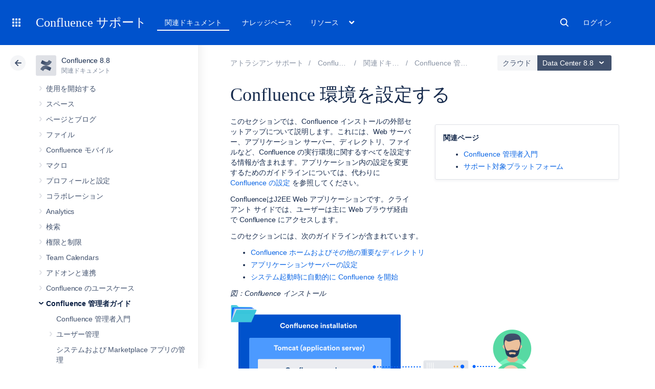

--- FILE ---
content_type: text/html
request_url: https://ja.confluence.atlassian.com/rest/cac-theme/latest/tree/CONF88
body_size: 22558
content:
<ul>
                
        

<li class=" expandable" data-pageid="1354498935">
    <div class="side-navigation-expander">
        <svg width="20" height="20" viewbox="0 0 20 20">
            <path d="M8.76 13.65l3-3.5a1 1 0 0 0 0-1.3l-3-3.5a1 1 0 0 0-1.52 1.3l3 3.5v-1.3l-3 3.5a1 1 0 1 0 1.52 1.3z" fill="currentColor" fill-rule="evenodd"></path>
        </svg>
    </div>

    <a href="/spaces/CONF88/pages/1354498935/Get+started">使用を開始する</a>

            <ul>
                            
        

<li class=" expandable" data-pageid="1354498937">
    <div class="side-navigation-expander">
        <svg width="20" height="20" viewbox="0 0 20 20">
            <path d="M8.76 13.65l3-3.5a1 1 0 0 0 0-1.3l-3-3.5a1 1 0 0 0-1.52 1.3l3 3.5v-1.3l-3 3.5a1 1 0 1 0 1.52 1.3z" fill="currentColor" fill-rule="evenodd"></path>
        </svg>
    </div>

    <a href="/spaces/CONF88/pages/1354498937/Tutorial+Navigate+Confluence">チュートリアル: Confluence をナビゲートする</a>

            <ul>
                            
    

<li class="" data-pageid="1354498945">
    <div class="side-navigation-expander">
        <svg width="20" height="20" viewbox="0 0 20 20">
            <path d="M8.76 13.65l3-3.5a1 1 0 0 0 0-1.3l-3-3.5a1 1 0 0 0-1.52 1.3l3 3.5v-1.3l-3 3.5a1 1 0 1 0 1.52 1.3z" fill="currentColor" fill-rule="evenodd"></path>
        </svg>
    </div>

    <a href="/spaces/CONF88/pages/1354498945/The+dashboard">ダッシュボード</a>

    </li>
                            
    

<li class="" data-pageid="1354498961">
    <div class="side-navigation-expander">
        <svg width="20" height="20" viewbox="0 0 20 20">
            <path d="M8.76 13.65l3-3.5a1 1 0 0 0 0-1.3l-3-3.5a1 1 0 0 0-1.52 1.3l3 3.5v-1.3l-3 3.5a1 1 0 1 0 1.52 1.3z" fill="currentColor" fill-rule="evenodd"></path>
        </svg>
    </div>

    <a href="/spaces/CONF88/pages/1354498961/The+space+directory">スペース ディレクトリ</a>

    </li>
                            
    

<li class="" data-pageid="1354498964">
    <div class="side-navigation-expander">
        <svg width="20" height="20" viewbox="0 0 20 20">
            <path d="M8.76 13.65l3-3.5a1 1 0 0 0 0-1.3l-3-3.5a1 1 0 0 0-1.52 1.3l3 3.5v-1.3l-3 3.5a1 1 0 1 0 1.52 1.3z" fill="currentColor" fill-rule="evenodd"></path>
        </svg>
    </div>

    <a href="/spaces/CONF88/pages/1354498964/The+space+sidebar">スペース サイドバー</a>

    </li>
                            
    

<li class="" data-pageid="1354498966">
    <div class="side-navigation-expander">
        <svg width="20" height="20" viewbox="0 0 20 20">
            <path d="M8.76 13.65l3-3.5a1 1 0 0 0 0-1.3l-3-3.5a1 1 0 0 0-1.52 1.3l3 3.5v-1.3l-3 3.5a1 1 0 1 0 1.52 1.3z" fill="currentColor" fill-rule="evenodd"></path>
        </svg>
    </div>

    <a href="/spaces/CONF88/pages/1354498966/Keyboard+shortcuts">キーボード ショートカット</a>

    </li>
                            
    

<li class="" data-pageid="1354498981">
    <div class="side-navigation-expander">
        <svg width="20" height="20" viewbox="0 0 20 20">
            <path d="M8.76 13.65l3-3.5a1 1 0 0 0 0-1.3l-3-3.5a1 1 0 0 0-1.52 1.3l3 3.5v-1.3l-3 3.5a1 1 0 1 0 1.52 1.3z" fill="currentColor" fill-rule="evenodd"></path>
        </svg>
    </div>

    <a href="/spaces/CONF88/pages/1354498981/Complete+your+mission">ミッション完了</a>

    </li>
                    </ul>
    </li>
                            
        

<li class=" expandable" data-pageid="1354498988">
    <div class="side-navigation-expander">
        <svg width="20" height="20" viewbox="0 0 20 20">
            <path d="M8.76 13.65l3-3.5a1 1 0 0 0 0-1.3l-3-3.5a1 1 0 0 0-1.52 1.3l3 3.5v-1.3l-3 3.5a1 1 0 1 0 1.52 1.3z" fill="currentColor" fill-rule="evenodd"></path>
        </svg>
    </div>

    <a href="/spaces/CONF88/pages/1354498988/Tutorial+Space+ace">チュートリアル: スペース操作に慣れる</a>

            <ul>
                            
    

<li class="" data-pageid="1354498990">
    <div class="side-navigation-expander">
        <svg width="20" height="20" viewbox="0 0 20 20">
            <path d="M8.76 13.65l3-3.5a1 1 0 0 0 0-1.3l-3-3.5a1 1 0 0 0-1.52 1.3l3 3.5v-1.3l-3 3.5a1 1 0 1 0 1.52 1.3z" fill="currentColor" fill-rule="evenodd"></path>
        </svg>
    </div>

    <a href="/spaces/CONF88/pages/1354498990/Create+a+project+space">プロジェクト スペースの作成</a>

    </li>
                            
    

<li class="" data-pageid="1354498992">
    <div class="side-navigation-expander">
        <svg width="20" height="20" viewbox="0 0 20 20">
            <path d="M8.76 13.65l3-3.5a1 1 0 0 0 0-1.3l-3-3.5a1 1 0 0 0-1.52 1.3l3 3.5v-1.3l-3 3.5a1 1 0 1 0 1.52 1.3z" fill="currentColor" fill-rule="evenodd"></path>
        </svg>
    </div>

    <a href="/spaces/CONF88/pages/1354498992/Create+your+personal+space">個人用スペースの作成</a>

    </li>
                            
    

<li class="" data-pageid="1354498994">
    <div class="side-navigation-expander">
        <svg width="20" height="20" viewbox="0 0 20 20">
            <path d="M8.76 13.65l3-3.5a1 1 0 0 0 0-1.3l-3-3.5a1 1 0 0 0-1.52 1.3l3 3.5v-1.3l-3 3.5a1 1 0 1 0 1.52 1.3z" fill="currentColor" fill-rule="evenodd"></path>
        </svg>
    </div>

    <a href="/spaces/CONF88/pages/1354498994/Create+the+team+s+PR+space">チームの PR スペースの作成</a>

    </li>
                            
    

<li class="" data-pageid="1354498996">
    <div class="side-navigation-expander">
        <svg width="20" height="20" viewbox="0 0 20 20">
            <path d="M8.76 13.65l3-3.5a1 1 0 0 0 0-1.3l-3-3.5a1 1 0 0 0-1.52 1.3l3 3.5v-1.3l-3 3.5a1 1 0 1 0 1.52 1.3z" fill="currentColor" fill-rule="evenodd"></path>
        </svg>
    </div>

    <a href="/spaces/CONF88/pages/1354498996/Delete+and+archive+spaces">スペースの削除とアーカイブ</a>

    </li>
                    </ul>
    </li>
                    </ul>
    </li>
            
        

<li class=" expandable" data-pageid="1354498998">
    <div class="side-navigation-expander">
        <svg width="20" height="20" viewbox="0 0 20 20">
            <path d="M8.76 13.65l3-3.5a1 1 0 0 0 0-1.3l-3-3.5a1 1 0 0 0-1.52 1.3l3 3.5v-1.3l-3 3.5a1 1 0 1 0 1.52 1.3z" fill="currentColor" fill-rule="evenodd"></path>
        </svg>
    </div>

    <a href="/spaces/CONF88/pages/1354498998/Spaces">スペース</a>

            <ul>
                            
        

<li class=" expandable" data-pageid="1354499004">
    <div class="side-navigation-expander">
        <svg width="20" height="20" viewbox="0 0 20 20">
            <path d="M8.76 13.65l3-3.5a1 1 0 0 0 0-1.3l-3-3.5a1 1 0 0 0-1.52 1.3l3 3.5v-1.3l-3 3.5a1 1 0 1 0 1.52 1.3z" fill="currentColor" fill-rule="evenodd"></path>
        </svg>
    </div>

    <a href="/spaces/CONF88/pages/1354499004/Create+a+Space">スペースの作成</a>

            <ul>
                            
    

<li class="" data-pageid="1354499011">
    <div class="side-navigation-expander">
        <svg width="20" height="20" viewbox="0 0 20 20">
            <path d="M8.76 13.65l3-3.5a1 1 0 0 0 0-1.3l-3-3.5a1 1 0 0 0-1.52 1.3l3 3.5v-1.3l-3 3.5a1 1 0 1 0 1.52 1.3z" fill="currentColor" fill-rule="evenodd"></path>
        </svg>
    </div>

    <a href="/spaces/CONF88/pages/1354499011/Create+a+Space+From+a+Template">テンプレートからページを作成する</a>

    </li>
                            
    

<li class="" data-pageid="1354499013">
    <div class="side-navigation-expander">
        <svg width="20" height="20" viewbox="0 0 20 20">
            <path d="M8.76 13.65l3-3.5a1 1 0 0 0 0-1.3l-3-3.5a1 1 0 0 0-1.52 1.3l3 3.5v-1.3l-3 3.5a1 1 0 1 0 1.52 1.3z" fill="currentColor" fill-rule="evenodd"></path>
        </svg>
    </div>

    <a href="/spaces/CONF88/pages/1354499013/Space+Keys">スペース キー</a>

    </li>
                    </ul>
    </li>
                            
    

<li class="" data-pageid="1354499015">
    <div class="side-navigation-expander">
        <svg width="20" height="20" viewbox="0 0 20 20">
            <path d="M8.76 13.65l3-3.5a1 1 0 0 0 0-1.3l-3-3.5a1 1 0 0 0-1.52 1.3l3 3.5v-1.3l-3 3.5a1 1 0 1 0 1.52 1.3z" fill="currentColor" fill-rule="evenodd"></path>
        </svg>
    </div>

    <a href="/spaces/CONF88/pages/1354499015/Navigate+Spaces">スペースのナビゲート</a>

    </li>
                            
        

<li class=" expandable" data-pageid="1354499018">
    <div class="side-navigation-expander">
        <svg width="20" height="20" viewbox="0 0 20 20">
            <path d="M8.76 13.65l3-3.5a1 1 0 0 0 0-1.3l-3-3.5a1 1 0 0 0-1.52 1.3l3 3.5v-1.3l-3 3.5a1 1 0 1 0 1.52 1.3z" fill="currentColor" fill-rule="evenodd"></path>
        </svg>
    </div>

    <a href="/spaces/CONF88/pages/1354499018/Space+Permissions+Overview">スペース権限の概要</a>

            <ul>
                            
    

<li class="" data-pageid="1354499021">
    <div class="side-navigation-expander">
        <svg width="20" height="20" viewbox="0 0 20 20">
            <path d="M8.76 13.65l3-3.5a1 1 0 0 0 0-1.3l-3-3.5a1 1 0 0 0-1.52 1.3l3 3.5v-1.3l-3 3.5a1 1 0 1 0 1.52 1.3z" fill="currentColor" fill-rule="evenodd"></path>
        </svg>
    </div>

    <a href="/spaces/CONF88/pages/1354499021/Assign+Space+Permissions">スペース権限の割り当て</a>

    </li>
                            
    

<li class="" data-pageid="1354499031">
    <div class="side-navigation-expander">
        <svg width="20" height="20" viewbox="0 0 20 20">
            <path d="M8.76 13.65l3-3.5a1 1 0 0 0 0-1.3l-3-3.5a1 1 0 0 0-1.52 1.3l3 3.5v-1.3l-3 3.5a1 1 0 1 0 1.52 1.3z" fill="currentColor" fill-rule="evenodd"></path>
        </svg>
    </div>

    <a href="/spaces/CONF88/pages/1354499031/Make+a+Space+Public">スペースを公開する</a>

    </li>
                            
    

<li class="" data-pageid="1354499033">
    <div class="side-navigation-expander">
        <svg width="20" height="20" viewbox="0 0 20 20">
            <path d="M8.76 13.65l3-3.5a1 1 0 0 0 0-1.3l-3-3.5a1 1 0 0 0-1.52 1.3l3 3.5v-1.3l-3 3.5a1 1 0 1 0 1.52 1.3z" fill="currentColor" fill-rule="evenodd"></path>
        </svg>
    </div>

    <a href="/spaces/CONF88/pages/1354499033/Give+Access+to+Unlicensed+Users+from+Jira+Service+Management">Jira Service Management からライセンスを持たないユーザーにアクセス権を付与</a>

    </li>
                    </ul>
    </li>
                            
        

<li class=" expandable" data-pageid="1354499035">
    <div class="side-navigation-expander">
        <svg width="20" height="20" viewbox="0 0 20 20">
            <path d="M8.76 13.65l3-3.5a1 1 0 0 0 0-1.3l-3-3.5a1 1 0 0 0-1.52 1.3l3 3.5v-1.3l-3 3.5a1 1 0 1 0 1.52 1.3z" fill="currentColor" fill-rule="evenodd"></path>
        </svg>
    </div>

    <a href="/spaces/CONF88/pages/1354499035/Organize+your+Space">スペースの編成</a>

            <ul>
                            
    

<li class="" data-pageid="1354499043">
    <div class="side-navigation-expander">
        <svg width="20" height="20" viewbox="0 0 20 20">
            <path d="M8.76 13.65l3-3.5a1 1 0 0 0 0-1.3l-3-3.5a1 1 0 0 0-1.52 1.3l3 3.5v-1.3l-3 3.5a1 1 0 1 0 1.52 1.3z" fill="currentColor" fill-rule="evenodd"></path>
        </svg>
    </div>

    <a href="/spaces/CONF88/pages/1354499043/Set+up+a+Space+Home+Page">スペース ホーム ページのセットアップ</a>

    </li>
                            
    

<li class="" data-pageid="1354499046">
    <div class="side-navigation-expander">
        <svg width="20" height="20" viewbox="0 0 20 20">
            <path d="M8.76 13.65l3-3.5a1 1 0 0 0 0-1.3l-3-3.5a1 1 0 0 0-1.52 1.3l3 3.5v-1.3l-3 3.5a1 1 0 1 0 1.52 1.3z" fill="currentColor" fill-rule="evenodd"></path>
        </svg>
    </div>

    <a href="/spaces/CONF88/pages/1354499046/Use+Labels+to+Categorize+Spaces">ラベルを使用してスペースを分類する</a>

    </li>
                    </ul>
    </li>
                            
        

<li class=" expandable" data-pageid="1354499051">
    <div class="side-navigation-expander">
        <svg width="20" height="20" viewbox="0 0 20 20">
            <path d="M8.76 13.65l3-3.5a1 1 0 0 0 0-1.3l-3-3.5a1 1 0 0 0-1.52 1.3l3 3.5v-1.3l-3 3.5a1 1 0 1 0 1.52 1.3z" fill="currentColor" fill-rule="evenodd"></path>
        </svg>
    </div>

    <a href="/spaces/CONF88/pages/1354499051/Customize+your+Space">スペースのカスタマイズ</a>

            <ul>
                            
    

<li class="" data-pageid="1354499054">
    <div class="side-navigation-expander">
        <svg width="20" height="20" viewbox="0 0 20 20">
            <path d="M8.76 13.65l3-3.5a1 1 0 0 0 0-1.3l-3-3.5a1 1 0 0 0-1.52 1.3l3 3.5v-1.3l-3 3.5a1 1 0 1 0 1.52 1.3z" fill="currentColor" fill-rule="evenodd"></path>
        </svg>
    </div>

    <a href="/spaces/CONF88/pages/1354499054/Configure+the+Sidebar">サイドバーの設定</a>

    </li>
                            
    

<li class="" data-pageid="1354499061">
    <div class="side-navigation-expander">
        <svg width="20" height="20" viewbox="0 0 20 20">
            <path d="M8.76 13.65l3-3.5a1 1 0 0 0 0-1.3l-3-3.5a1 1 0 0 0-1.52 1.3l3 3.5v-1.3l-3 3.5a1 1 0 1 0 1.52 1.3z" fill="currentColor" fill-rule="evenodd"></path>
        </svg>
    </div>

    <a href="/spaces/CONF88/pages/1354499061/Edit+a+Space+s+Color+Scheme">スペースの配色の編集</a>

    </li>
                            
        

<li class=" expandable" data-pageid="1354499065">
    <div class="side-navigation-expander">
        <svg width="20" height="20" viewbox="0 0 20 20">
            <path d="M8.76 13.65l3-3.5a1 1 0 0 0 0-1.3l-3-3.5a1 1 0 0 0-1.52 1.3l3 3.5v-1.3l-3 3.5a1 1 0 1 0 1.52 1.3z" fill="currentColor" fill-rule="evenodd"></path>
        </svg>
    </div>

    <a href="/spaces/CONF88/pages/1354499065/Apply+a+Theme+to+a+Space">スペースへのテーマの適用</a>

            <ul>
                            
    

<li class="" data-pageid="1354499067">
    <div class="side-navigation-expander">
        <svg width="20" height="20" viewbox="0 0 20 20">
            <path d="M8.76 13.65l3-3.5a1 1 0 0 0 0-1.3l-3-3.5a1 1 0 0 0-1.52 1.3l3 3.5v-1.3l-3 3.5a1 1 0 1 0 1.52 1.3z" fill="currentColor" fill-rule="evenodd"></path>
        </svg>
    </div>

    <a href="/spaces/CONF88/pages/1354499067/Documentation+theme+migration+FAQ">ドキュメント用テーマの移行に関する FAQ</a>

    </li>
                    </ul>
    </li>
                            
    

<li class="" data-pageid="1354499073">
    <div class="side-navigation-expander">
        <svg width="20" height="20" viewbox="0 0 20 20">
            <path d="M8.76 13.65l3-3.5a1 1 0 0 0 0-1.3l-3-3.5a1 1 0 0 0-1.52 1.3l3 3.5v-1.3l-3 3.5a1 1 0 1 0 1.52 1.3z" fill="currentColor" fill-rule="evenodd"></path>
        </svg>
    </div>

    <a href="/spaces/CONF88/pages/1354499073/Customize+Space+Layouts">スペースのレイアウトをカスタマイズする</a>

    </li>
                            
    

<li class="" data-pageid="1354499077">
    <div class="side-navigation-expander">
        <svg width="20" height="20" viewbox="0 0 20 20">
            <path d="M8.76 13.65l3-3.5a1 1 0 0 0 0-1.3l-3-3.5a1 1 0 0 0-1.52 1.3l3 3.5v-1.3l-3 3.5a1 1 0 1 0 1.52 1.3z" fill="currentColor" fill-rule="evenodd"></path>
        </svg>
    </div>

    <a href="/spaces/CONF88/pages/1354499077/Change+the+Space+Logo">スペース ロゴの変更</a>

    </li>
                    </ul>
    </li>
                            
    

<li class="" data-pageid="1354499079">
    <div class="side-navigation-expander">
        <svg width="20" height="20" viewbox="0 0 20 20">
            <path d="M8.76 13.65l3-3.5a1 1 0 0 0 0-1.3l-3-3.5a1 1 0 0 0-1.52 1.3l3 3.5v-1.3l-3 3.5a1 1 0 1 0 1.52 1.3z" fill="currentColor" fill-rule="evenodd"></path>
        </svg>
    </div>

    <a href="/spaces/CONF88/pages/1354499079/Copy+a+Space">スペースをコピーする</a>

    </li>
                            
    

<li class="" data-pageid="1354499082">
    <div class="side-navigation-expander">
        <svg width="20" height="20" viewbox="0 0 20 20">
            <path d="M8.76 13.65l3-3.5a1 1 0 0 0 0-1.3l-3-3.5a1 1 0 0 0-1.52 1.3l3 3.5v-1.3l-3 3.5a1 1 0 1 0 1.52 1.3z" fill="currentColor" fill-rule="evenodd"></path>
        </svg>
    </div>

    <a href="/spaces/CONF88/pages/1354499082/Archive+a+Space">スペースのアーカイブ</a>

    </li>
                            
    

<li class="" data-pageid="1354499087">
    <div class="side-navigation-expander">
        <svg width="20" height="20" viewbox="0 0 20 20">
            <path d="M8.76 13.65l3-3.5a1 1 0 0 0 0-1.3l-3-3.5a1 1 0 0 0-1.52 1.3l3 3.5v-1.3l-3 3.5a1 1 0 1 0 1.52 1.3z" fill="currentColor" fill-rule="evenodd"></path>
        </svg>
    </div>

    <a href="/spaces/CONF88/pages/1354499087/Delete+a+Space">スペースの削除</a>

    </li>
                            
        

<li class=" expandable" data-pageid="1354499090">
    <div class="side-navigation-expander">
        <svg width="20" height="20" viewbox="0 0 20 20">
            <path d="M8.76 13.65l3-3.5a1 1 0 0 0 0-1.3l-3-3.5a1 1 0 0 0-1.52 1.3l3 3.5v-1.3l-3 3.5a1 1 0 1 0 1.52 1.3z" fill="currentColor" fill-rule="evenodd"></path>
        </svg>
    </div>

    <a href="/spaces/CONF88/pages/1354499090/Export+Content+to+Word+PDF+HTML+and+XML">コンテンツを Word、PDF、HTML、XML にエクスポートする</a>

            <ul>
                            
        

<li class=" expandable" data-pageid="1354499093">
    <div class="side-navigation-expander">
        <svg width="20" height="20" viewbox="0 0 20 20">
            <path d="M8.76 13.65l3-3.5a1 1 0 0 0 0-1.3l-3-3.5a1 1 0 0 0-1.52 1.3l3 3.5v-1.3l-3 3.5a1 1 0 1 0 1.52 1.3z" fill="currentColor" fill-rule="evenodd"></path>
        </svg>
    </div>

    <a href="/spaces/CONF88/pages/1354499093/Customize+Exports+to+PDF">PDF へのエクスポートをカスタマイズする</a>

            <ul>
                            
    

<li class="" data-pageid="1354499095">
    <div class="side-navigation-expander">
        <svg width="20" height="20" viewbox="0 0 20 20">
            <path d="M8.76 13.65l3-3.5a1 1 0 0 0 0-1.3l-3-3.5a1 1 0 0 0-1.52 1.3l3 3.5v-1.3l-3 3.5a1 1 0 1 0 1.52 1.3z" fill="currentColor" fill-rule="evenodd"></path>
        </svg>
    </div>

    <a href="/spaces/CONF88/pages/1354499095/Advanced+PDF+Export+Customizations">PDF エクスポートの高度なカスタマイズ</a>

    </li>
                            
    

<li class="" data-pageid="1354499096">
    <div class="side-navigation-expander">
        <svg width="20" height="20" viewbox="0 0 20 20">
            <path d="M8.76 13.65l3-3.5a1 1 0 0 0 0-1.3l-3-3.5a1 1 0 0 0-1.52 1.3l3 3.5v-1.3l-3 3.5a1 1 0 1 0 1.52 1.3z" fill="currentColor" fill-rule="evenodd"></path>
        </svg>
    </div>

    <a href="/spaces/CONF88/pages/1354499096/Create+a+PDF+in+Another+Language">別の言語で PDF を作成する</a>

    </li>
                    </ul>
    </li>
                    </ul>
    </li>
                    </ul>
    </li>
            
        

<li class=" expandable" data-pageid="1354499097">
    <div class="side-navigation-expander">
        <svg width="20" height="20" viewbox="0 0 20 20">
            <path d="M8.76 13.65l3-3.5a1 1 0 0 0 0-1.3l-3-3.5a1 1 0 0 0-1.52 1.3l3 3.5v-1.3l-3 3.5a1 1 0 1 0 1.52 1.3z" fill="currentColor" fill-rule="evenodd"></path>
        </svg>
    </div>

    <a href="/spaces/CONF88/pages/1354499097/Pages+and+blogs">ページとブログ</a>

            <ul>
                            
    

<li class="" data-pageid="1354499099">
    <div class="side-navigation-expander">
        <svg width="20" height="20" viewbox="0 0 20 20">
            <path d="M8.76 13.65l3-3.5a1 1 0 0 0 0-1.3l-3-3.5a1 1 0 0 0-1.52 1.3l3 3.5v-1.3l-3 3.5a1 1 0 1 0 1.52 1.3z" fill="currentColor" fill-rule="evenodd"></path>
        </svg>
    </div>

    <a href="/spaces/CONF88/pages/1354499099/Create+and+Edit+Pages">ページの作成と編集</a>

    </li>
                            
    

<li class="" data-pageid="1354499104">
    <div class="side-navigation-expander">
        <svg width="20" height="20" viewbox="0 0 20 20">
            <path d="M8.76 13.65l3-3.5a1 1 0 0 0 0-1.3l-3-3.5a1 1 0 0 0-1.52 1.3l3 3.5v-1.3l-3 3.5a1 1 0 1 0 1.52 1.3z" fill="currentColor" fill-rule="evenodd"></path>
        </svg>
    </div>

    <a href="/spaces/CONF88/pages/1354499104/Blog+Posts">ブログ投稿</a>

    </li>
                            
        

<li class=" expandable" data-pageid="1354499106">
    <div class="side-navigation-expander">
        <svg width="20" height="20" viewbox="0 0 20 20">
            <path d="M8.76 13.65l3-3.5a1 1 0 0 0 0-1.3l-3-3.5a1 1 0 0 0-1.52 1.3l3 3.5v-1.3l-3 3.5a1 1 0 1 0 1.52 1.3z" fill="currentColor" fill-rule="evenodd"></path>
        </svg>
    </div>

    <a href="/spaces/CONF88/pages/1354499106/The+Editor">エディタ</a>

            <ul>
                            
    

<li class="" data-pageid="1354499134">
    <div class="side-navigation-expander">
        <svg width="20" height="20" viewbox="0 0 20 20">
            <path d="M8.76 13.65l3-3.5a1 1 0 0 0 0-1.3l-3-3.5a1 1 0 0 0-1.52 1.3l3 3.5v-1.3l-3 3.5a1 1 0 1 0 1.52 1.3z" fill="currentColor" fill-rule="evenodd"></path>
        </svg>
    </div>

    <a href="/spaces/CONF88/pages/1354499134/Symbols+emojis+and+special+characters">記号、絵文字、特殊文字</a>

    </li>
                            
    

<li class="" data-pageid="1354499146">
    <div class="side-navigation-expander">
        <svg width="20" height="20" viewbox="0 0 20 20">
            <path d="M8.76 13.65l3-3.5a1 1 0 0 0 0-1.3l-3-3.5a1 1 0 0 0-1.52 1.3l3 3.5v-1.3l-3 3.5a1 1 0 1 0 1.52 1.3z" fill="currentColor" fill-rule="evenodd"></path>
        </svg>
    </div>

    <a href="/spaces/CONF88/pages/1354499146/Collaborative+editing">共同編集</a>

    </li>
                    </ul>
    </li>
                            
    

<li class="" data-pageid="1354499162">
    <div class="side-navigation-expander">
        <svg width="20" height="20" viewbox="0 0 20 20">
            <path d="M8.76 13.65l3-3.5a1 1 0 0 0 0-1.3l-3-3.5a1 1 0 0 0-1.52 1.3l3 3.5v-1.3l-3 3.5a1 1 0 1 0 1.52 1.3z" fill="currentColor" fill-rule="evenodd"></path>
        </svg>
    </div>

    <a href="/spaces/CONF88/pages/1354499162/Move+and+Reorder+Pages">ページの移動と順序の変更</a>

    </li>
                            
    

<li class="" data-pageid="1354499180">
    <div class="side-navigation-expander">
        <svg width="20" height="20" viewbox="0 0 20 20">
            <path d="M8.76 13.65l3-3.5a1 1 0 0 0 0-1.3l-3-3.5a1 1 0 0 0-1.52 1.3l3 3.5v-1.3l-3 3.5a1 1 0 1 0 1.52 1.3z" fill="currentColor" fill-rule="evenodd"></path>
        </svg>
    </div>

    <a href="/spaces/CONF88/pages/1354499180/Copy+a+Page">ページのコピー</a>

    </li>
                            
    

<li class="" data-pageid="1354499184">
    <div class="side-navigation-expander">
        <svg width="20" height="20" viewbox="0 0 20 20">
            <path d="M8.76 13.65l3-3.5a1 1 0 0 0 0-1.3l-3-3.5a1 1 0 0 0-1.52 1.3l3 3.5v-1.3l-3 3.5a1 1 0 1 0 1.52 1.3z" fill="currentColor" fill-rule="evenodd"></path>
        </svg>
    </div>

    <a href="/spaces/CONF88/pages/1354499184/Delete+or+Restore+a+Page">ページの削除または復元</a>

    </li>
                            
        

<li class=" expandable" data-pageid="1354499187">
    <div class="side-navigation-expander">
        <svg width="20" height="20" viewbox="0 0 20 20">
            <path d="M8.76 13.65l3-3.5a1 1 0 0 0 0-1.3l-3-3.5a1 1 0 0 0-1.52 1.3l3 3.5v-1.3l-3 3.5a1 1 0 1 0 1.52 1.3z" fill="currentColor" fill-rule="evenodd"></path>
        </svg>
    </div>

    <a href="/spaces/CONF88/pages/1354499187/Add+Remove+and+Search+for+Labels">ラベルの追加、削除、検索</a>

            <ul>
                            
    

<li class="" data-pageid="1354499193">
    <div class="side-navigation-expander">
        <svg width="20" height="20" viewbox="0 0 20 20">
            <path d="M8.76 13.65l3-3.5a1 1 0 0 0 0-1.3l-3-3.5a1 1 0 0 0-1.52 1.3l3 3.5v-1.3l-3 3.5a1 1 0 1 0 1.52 1.3z" fill="currentColor" fill-rule="evenodd"></path>
        </svg>
    </div>

    <a href="/spaces/CONF88/pages/1354499193/Display+Pages+with+Label+Macros">ラベルのマクロを使用してページを表示する</a>

    </li>
                    </ul>
    </li>
                            
        

<li class=" expandable" data-pageid="1354499194">
    <div class="side-navigation-expander">
        <svg width="20" height="20" viewbox="0 0 20 20">
            <path d="M8.76 13.65l3-3.5a1 1 0 0 0 0-1.3l-3-3.5a1 1 0 0 0-1.52 1.3l3 3.5v-1.3l-3 3.5a1 1 0 1 0 1.52 1.3z" fill="currentColor" fill-rule="evenodd"></path>
        </svg>
    </div>

    <a href="/spaces/CONF88/pages/1354499194/Drafts">下書き</a>

            <ul>
                            
    

<li class="" data-pageid="1354499206">
    <div class="side-navigation-expander">
        <svg width="20" height="20" viewbox="0 0 20 20">
            <path d="M8.76 13.65l3-3.5a1 1 0 0 0 0-1.3l-3-3.5a1 1 0 0 0-1.52 1.3l3 3.5v-1.3l-3 3.5a1 1 0 1 0 1.52 1.3z" fill="currentColor" fill-rule="evenodd"></path>
        </svg>
    </div>

    <a href="/spaces/CONF88/pages/1354499206/Concurrent+Editing+and+Merging+Changes">同時編集と変更の統合</a>

    </li>
                    </ul>
    </li>
                            
    

<li class="" data-pageid="1354499211">
    <div class="side-navigation-expander">
        <svg width="20" height="20" viewbox="0 0 20 20">
            <path d="M8.76 13.65l3-3.5a1 1 0 0 0 0-1.3l-3-3.5a1 1 0 0 0-1.52 1.3l3 3.5v-1.3l-3 3.5a1 1 0 1 0 1.52 1.3z" fill="currentColor" fill-rule="evenodd"></path>
        </svg>
    </div>

    <a href="/spaces/CONF88/pages/1354499211/Page+restrictions">ページの制限</a>

    </li>
                            
    

<li class="" data-pageid="1354499228">
    <div class="side-navigation-expander">
        <svg width="20" height="20" viewbox="0 0 20 20">
            <path d="M8.76 13.65l3-3.5a1 1 0 0 0 0-1.3l-3-3.5a1 1 0 0 0-1.52 1.3l3 3.5v-1.3l-3 3.5a1 1 0 1 0 1.52 1.3z" fill="currentColor" fill-rule="evenodd"></path>
        </svg>
    </div>

    <a href="/spaces/CONF88/pages/1354499228/Links">リンク</a>

    </li>
                            
    

<li class="" data-pageid="1354499231">
    <div class="side-navigation-expander">
        <svg width="20" height="20" viewbox="0 0 20 20">
            <path d="M8.76 13.65l3-3.5a1 1 0 0 0 0-1.3l-3-3.5a1 1 0 0 0-1.52 1.3l3 3.5v-1.3l-3 3.5a1 1 0 1 0 1.52 1.3z" fill="currentColor" fill-rule="evenodd"></path>
        </svg>
    </div>

    <a href="/spaces/CONF88/pages/1354499231/Anchors">アンカー</a>

    </li>
                            
    

<li class="" data-pageid="1354499235">
    <div class="side-navigation-expander">
        <svg width="20" height="20" viewbox="0 0 20 20">
            <path d="M8.76 13.65l3-3.5a1 1 0 0 0 0-1.3l-3-3.5a1 1 0 0 0-1.52 1.3l3 3.5v-1.3l-3 3.5a1 1 0 1 0 1.52 1.3z" fill="currentColor" fill-rule="evenodd"></path>
        </svg>
    </div>

    <a href="/spaces/CONF88/pages/1354499235/Tables">表</a>

    </li>
                            
    

<li class="" data-pageid="1354499299">
    <div class="side-navigation-expander">
        <svg width="20" height="20" viewbox="0 0 20 20">
            <path d="M8.76 13.65l3-3.5a1 1 0 0 0 0-1.3l-3-3.5a1 1 0 0 0-1.52 1.3l3 3.5v-1.3l-3 3.5a1 1 0 1 0 1.52 1.3z" fill="currentColor" fill-rule="evenodd"></path>
        </svg>
    </div>

    <a href="/spaces/CONF88/pages/1354499299/Add+Assign+and+View+Tasks">タスクの追加、割り当て、表示</a>

    </li>
                            
    

<li class="" data-pageid="1354499307">
    <div class="side-navigation-expander">
        <svg width="20" height="20" viewbox="0 0 20 20">
            <path d="M8.76 13.65l3-3.5a1 1 0 0 0 0-1.3l-3-3.5a1 1 0 0 0-1.52 1.3l3 3.5v-1.3l-3 3.5a1 1 0 1 0 1.52 1.3z" fill="currentColor" fill-rule="evenodd"></path>
        </svg>
    </div>

    <a href="/spaces/CONF88/pages/1354499307/Autocomplete+for+links+files+macros+mentions+and+emojis">リンク、ファイル、マクロ、メンション、絵文字のオートコンプリート</a>

    </li>
                            
    

<li class="" data-pageid="1354499319">
    <div class="side-navigation-expander">
        <svg width="20" height="20" viewbox="0 0 20 20">
            <path d="M8.76 13.65l3-3.5a1 1 0 0 0 0-1.3l-3-3.5a1 1 0 0 0-1.52 1.3l3 3.5v-1.3l-3 3.5a1 1 0 1 0 1.52 1.3z" fill="currentColor" fill-rule="evenodd"></path>
        </svg>
    </div>

    <a href="/spaces/CONF88/pages/1354499319/Page+Layouts+Columns+and+Sections">ページ レイアウト、列、セクション</a>

    </li>
                            
    

<li class="" data-pageid="1354499333">
    <div class="side-navigation-expander">
        <svg width="20" height="20" viewbox="0 0 20 20">
            <path d="M8.76 13.65l3-3.5a1 1 0 0 0 0-1.3l-3-3.5a1 1 0 0 0-1.52 1.3l3 3.5v-1.3l-3 3.5a1 1 0 1 0 1.52 1.3z" fill="currentColor" fill-rule="evenodd"></path>
        </svg>
    </div>

    <a href="/spaces/CONF88/pages/1354499333/Create+Beautiful+and+Dynamic+Pages">美しくダイナミックなページを作成する</a>

    </li>
                            
        

<li class=" expandable" data-pageid="1354499345">
    <div class="side-navigation-expander">
        <svg width="20" height="20" viewbox="0 0 20 20">
            <path d="M8.76 13.65l3-3.5a1 1 0 0 0 0-1.3l-3-3.5a1 1 0 0 0-1.52 1.3l3 3.5v-1.3l-3 3.5a1 1 0 1 0 1.52 1.3z" fill="currentColor" fill-rule="evenodd"></path>
        </svg>
    </div>

    <a href="/spaces/CONF88/pages/1354499345/Page+Templates">ページ テンプレート</a>

            <ul>
                            
    

<li class="" data-pageid="1354499346">
    <div class="side-navigation-expander">
        <svg width="20" height="20" viewbox="0 0 20 20">
            <path d="M8.76 13.65l3-3.5a1 1 0 0 0 0-1.3l-3-3.5a1 1 0 0 0-1.52 1.3l3 3.5v-1.3l-3 3.5a1 1 0 1 0 1.52 1.3z" fill="currentColor" fill-rule="evenodd"></path>
        </svg>
    </div>

    <a href="/spaces/CONF88/pages/1354499346/Create+a+Template">テンプレートの作成</a>

    </li>
                            
    

<li class="" data-pageid="1354499365">
    <div class="side-navigation-expander">
        <svg width="20" height="20" viewbox="0 0 20 20">
            <path d="M8.76 13.65l3-3.5a1 1 0 0 0 0-1.3l-3-3.5a1 1 0 0 0-1.52 1.3l3 3.5v-1.3l-3 3.5a1 1 0 1 0 1.52 1.3z" fill="currentColor" fill-rule="evenodd"></path>
        </svg>
    </div>

    <a href="/spaces/CONF88/pages/1354499365/Create+a+Page+from+a+Template">テンプレートからページを作成する</a>

    </li>
                    </ul>
    </li>
                            
        

<li class=" expandable" data-pageid="1354499373">
    <div class="side-navigation-expander">
        <svg width="20" height="20" viewbox="0 0 20 20">
            <path d="M8.76 13.65l3-3.5a1 1 0 0 0 0-1.3l-3-3.5a1 1 0 0 0-1.52 1.3l3 3.5v-1.3l-3 3.5a1 1 0 1 0 1.52 1.3z" fill="currentColor" fill-rule="evenodd"></path>
        </svg>
    </div>

    <a href="/spaces/CONF88/pages/1354499373/Blueprints">ブループリント</a>

            <ul>
                            
    

<li class="" data-pageid="1354499378">
    <div class="side-navigation-expander">
        <svg width="20" height="20" viewbox="0 0 20 20">
            <path d="M8.76 13.65l3-3.5a1 1 0 0 0 0-1.3l-3-3.5a1 1 0 0 0-1.52 1.3l3 3.5v-1.3l-3 3.5a1 1 0 1 0 1.52 1.3z" fill="currentColor" fill-rule="evenodd"></path>
        </svg>
    </div>

    <a href="/spaces/CONF88/pages/1354499378/Decisions+Blueprint">稟議書ブループリント</a>

    </li>
                            
    

<li class="" data-pageid="1354499387">
    <div class="side-navigation-expander">
        <svg width="20" height="20" viewbox="0 0 20 20">
            <path d="M8.76 13.65l3-3.5a1 1 0 0 0 0-1.3l-3-3.5a1 1 0 0 0-1.52 1.3l3 3.5v-1.3l-3 3.5a1 1 0 1 0 1.52 1.3z" fill="currentColor" fill-rule="evenodd"></path>
        </svg>
    </div>

    <a href="/spaces/CONF88/pages/1354499387/File+List+Blueprint">ファイル一覧ブループリント</a>

    </li>
                            
    

<li class="" data-pageid="1354499394">
    <div class="side-navigation-expander">
        <svg width="20" height="20" viewbox="0 0 20 20">
            <path d="M8.76 13.65l3-3.5a1 1 0 0 0 0-1.3l-3-3.5a1 1 0 0 0-1.52 1.3l3 3.5v-1.3l-3 3.5a1 1 0 1 0 1.52 1.3z" fill="currentColor" fill-rule="evenodd"></path>
        </svg>
    </div>

    <a href="/spaces/CONF88/pages/1354499394/Meeting+Notes+Blueprint">ミーティング議事録ブループリント</a>

    </li>
                            
    

<li class="" data-pageid="1354499403">
    <div class="side-navigation-expander">
        <svg width="20" height="20" viewbox="0 0 20 20">
            <path d="M8.76 13.65l3-3.5a1 1 0 0 0 0-1.3l-3-3.5a1 1 0 0 0-1.52 1.3l3 3.5v-1.3l-3 3.5a1 1 0 1 0 1.52 1.3z" fill="currentColor" fill-rule="evenodd"></path>
        </svg>
    </div>

    <a href="/spaces/CONF88/pages/1354499403/Product+Requirements+Blueprint">製品要件ブループリント</a>

    </li>
                            
    

<li class="" data-pageid="1354499408">
    <div class="side-navigation-expander">
        <svg width="20" height="20" viewbox="0 0 20 20">
            <path d="M8.76 13.65l3-3.5a1 1 0 0 0 0-1.3l-3-3.5a1 1 0 0 0-1.52 1.3l3 3.5v-1.3l-3 3.5a1 1 0 1 0 1.52 1.3z" fill="currentColor" fill-rule="evenodd"></path>
        </svg>
    </div>

    <a href="/spaces/CONF88/pages/1354499408/Shared+Links+Blueprint">リンクの共有ブループリント</a>

    </li>
                            
    

<li class="" data-pageid="1354499410">
    <div class="side-navigation-expander">
        <svg width="20" height="20" viewbox="0 0 20 20">
            <path d="M8.76 13.65l3-3.5a1 1 0 0 0 0-1.3l-3-3.5a1 1 0 0 0-1.52 1.3l3 3.5v-1.3l-3 3.5a1 1 0 1 0 1.52 1.3z" fill="currentColor" fill-rule="evenodd"></path>
        </svg>
    </div>

    <a href="/spaces/CONF88/pages/1354499410/Jira+Report+Blueprint">Jira レポート ブループリント</a>

    </li>
                            
    

<li class="" data-pageid="1354499415">
    <div class="side-navigation-expander">
        <svg width="20" height="20" viewbox="0 0 20 20">
            <path d="M8.76 13.65l3-3.5a1 1 0 0 0 0-1.3l-3-3.5a1 1 0 0 0-1.52 1.3l3 3.5v-1.3l-3 3.5a1 1 0 1 0 1.52 1.3z" fill="currentColor" fill-rule="evenodd"></path>
        </svg>
    </div>

    <a href="/spaces/CONF88/pages/1354499415/Retrospective+Blueprint">ふりかえりブループリント</a>

    </li>
                            
    

<li class="" data-pageid="1354499419">
    <div class="side-navigation-expander">
        <svg width="20" height="20" viewbox="0 0 20 20">
            <path d="M8.76 13.65l3-3.5a1 1 0 0 0 0-1.3l-3-3.5a1 1 0 0 0-1.52 1.3l3 3.5v-1.3l-3 3.5a1 1 0 1 0 1.52 1.3z" fill="currentColor" fill-rule="evenodd"></path>
        </svg>
    </div>

    <a href="/spaces/CONF88/pages/1354499419/How-To+Article+Blueprint">How To 記事のブループリント</a>

    </li>
                            
    

<li class="" data-pageid="1354499422">
    <div class="side-navigation-expander">
        <svg width="20" height="20" viewbox="0 0 20 20">
            <path d="M8.76 13.65l3-3.5a1 1 0 0 0 0-1.3l-3-3.5a1 1 0 0 0-1.52 1.3l3 3.5v-1.3l-3 3.5a1 1 0 1 0 1.52 1.3z" fill="currentColor" fill-rule="evenodd"></path>
        </svg>
    </div>

    <a href="/spaces/CONF88/pages/1354499422/Troubleshooting+Article+Blueprint">トラブルシューティング記事のブループリント</a>

    </li>
                            
    

<li class="" data-pageid="1354499425">
    <div class="side-navigation-expander">
        <svg width="20" height="20" viewbox="0 0 20 20">
            <path d="M8.76 13.65l3-3.5a1 1 0 0 0 0-1.3l-3-3.5a1 1 0 0 0-1.52 1.3l3 3.5v-1.3l-3 3.5a1 1 0 1 0 1.52 1.3z" fill="currentColor" fill-rule="evenodd"></path>
        </svg>
    </div>

    <a href="/spaces/CONF88/pages/1354499425/Create+a+Blueprint-Style+Report">ブループリントスタイルのレポートを作成する</a>

    </li>
                    </ul>
    </li>
                            
        

<li class=" expandable" data-pageid="1354499442">
    <div class="side-navigation-expander">
        <svg width="20" height="20" viewbox="0 0 20 20">
            <path d="M8.76 13.65l3-3.5a1 1 0 0 0 0-1.3l-3-3.5a1 1 0 0 0-1.52 1.3l3 3.5v-1.3l-3 3.5a1 1 0 1 0 1.52 1.3z" fill="currentColor" fill-rule="evenodd"></path>
        </svg>
    </div>

    <a href="/spaces/CONF88/pages/1354499442/Import+Content+Into+Confluence">コンテンツを Confluence にインポートする</a>

            <ul>
                            
    

<li class="" data-pageid="1354499443">
    <div class="side-navigation-expander">
        <svg width="20" height="20" viewbox="0 0 20 20">
            <path d="M8.76 13.65l3-3.5a1 1 0 0 0 0-1.3l-3-3.5a1 1 0 0 0-1.52 1.3l3 3.5v-1.3l-3 3.5a1 1 0 1 0 1.52 1.3z" fill="currentColor" fill-rule="evenodd"></path>
        </svg>
    </div>

    <a href="/spaces/CONF88/pages/1354499443/Import+a+Word+Document+into+Confluence">Word ドキュメントを Confluence にインポートする</a>

    </li>
                    </ul>
    </li>
                            
    

<li class="" data-pageid="1354499456">
    <div class="side-navigation-expander">
        <svg width="20" height="20" viewbox="0 0 20 20">
            <path d="M8.76 13.65l3-3.5a1 1 0 0 0 0-1.3l-3-3.5a1 1 0 0 0-1.52 1.3l3 3.5v-1.3l-3 3.5a1 1 0 1 0 1.52 1.3z" fill="currentColor" fill-rule="evenodd"></path>
        </svg>
    </div>

    <a href="/spaces/CONF88/pages/1354499456/Undefined+Page+Links">未定義のページのリンク</a>

    </li>
                            
    

<li class="" data-pageid="1354499459">
    <div class="side-navigation-expander">
        <svg width="20" height="20" viewbox="0 0 20 20">
            <path d="M8.76 13.65l3-3.5a1 1 0 0 0 0-1.3l-3-3.5a1 1 0 0 0-1.52 1.3l3 3.5v-1.3l-3 3.5a1 1 0 1 0 1.52 1.3z" fill="currentColor" fill-rule="evenodd"></path>
        </svg>
    </div>

    <a href="/spaces/CONF88/pages/1354499459/View+Page+Information">ページ情報を見る</a>

    </li>
                            
    

<li class="" data-pageid="1354499462">
    <div class="side-navigation-expander">
        <svg width="20" height="20" viewbox="0 0 20 20">
            <path d="M8.76 13.65l3-3.5a1 1 0 0 0 0-1.3l-3-3.5a1 1 0 0 0-1.52 1.3l3 3.5v-1.3l-3 3.5a1 1 0 1 0 1.52 1.3z" fill="currentColor" fill-rule="evenodd"></path>
        </svg>
    </div>

    <a href="/spaces/CONF88/pages/1354499462/Page+History+and+Page+Comparison+Views">ページの履歴とページ比較ビュー</a>

    </li>
                            
        

<li class=" expandable" data-pageid="1354499467">
    <div class="side-navigation-expander">
        <svg width="20" height="20" viewbox="0 0 20 20">
            <path d="M8.76 13.65l3-3.5a1 1 0 0 0 0-1.3l-3-3.5a1 1 0 0 0-1.52 1.3l3 3.5v-1.3l-3 3.5a1 1 0 1 0 1.52 1.3z" fill="currentColor" fill-rule="evenodd"></path>
        </svg>
    </div>

    <a href="/spaces/CONF88/pages/1354499467/Confluence+Markup">Confluence マークアップ</a>

            <ul>
                            
    

<li class="" data-pageid="1354499468">
    <div class="side-navigation-expander">
        <svg width="20" height="20" viewbox="0 0 20 20">
            <path d="M8.76 13.65l3-3.5a1 1 0 0 0 0-1.3l-3-3.5a1 1 0 0 0-1.52 1.3l3 3.5v-1.3l-3 3.5a1 1 0 1 0 1.52 1.3z" fill="currentColor" fill-rule="evenodd"></path>
        </svg>
    </div>

    <a href="/spaces/CONF88/pages/1354499468/Confluence+Storage+Format">Confluence ストレージフォーマット</a>

    </li>
                            
    

<li class="" data-pageid="1354499483">
    <div class="side-navigation-expander">
        <svg width="20" height="20" viewbox="0 0 20 20">
            <path d="M8.76 13.65l3-3.5a1 1 0 0 0 0-1.3l-3-3.5a1 1 0 0 0-1.52 1.3l3 3.5v-1.3l-3 3.5a1 1 0 1 0 1.52 1.3z" fill="currentColor" fill-rule="evenodd"></path>
        </svg>
    </div>

    <a href="/spaces/CONF88/pages/1354499483/Confluence+Wiki+Markup">Confluence Wiki マークアップ</a>

    </li>
                    </ul>
    </li>
                    </ul>
    </li>
            
        

<li class=" expandable" data-pageid="1354499485">
    <div class="side-navigation-expander">
        <svg width="20" height="20" viewbox="0 0 20 20">
            <path d="M8.76 13.65l3-3.5a1 1 0 0 0 0-1.3l-3-3.5a1 1 0 0 0-1.52 1.3l3 3.5v-1.3l-3 3.5a1 1 0 1 0 1.52 1.3z" fill="currentColor" fill-rule="evenodd"></path>
        </svg>
    </div>

    <a href="/spaces/CONF88/pages/1354499485/Files">ファイル</a>

            <ul>
                            
    

<li class="" data-pageid="1354499486">
    <div class="side-navigation-expander">
        <svg width="20" height="20" viewbox="0 0 20 20">
            <path d="M8.76 13.65l3-3.5a1 1 0 0 0 0-1.3l-3-3.5a1 1 0 0 0-1.52 1.3l3 3.5v-1.3l-3 3.5a1 1 0 1 0 1.52 1.3z" fill="currentColor" fill-rule="evenodd"></path>
        </svg>
    </div>

    <a href="/spaces/CONF88/pages/1354499486/Upload+Files">ファイルのアップロード</a>

    </li>
                            
    

<li class="" data-pageid="1354499489">
    <div class="side-navigation-expander">
        <svg width="20" height="20" viewbox="0 0 20 20">
            <path d="M8.76 13.65l3-3.5a1 1 0 0 0 0-1.3l-3-3.5a1 1 0 0 0-1.52 1.3l3 3.5v-1.3l-3 3.5a1 1 0 1 0 1.52 1.3z" fill="currentColor" fill-rule="evenodd"></path>
        </svg>
    </div>

    <a href="/spaces/CONF88/pages/1354499489/Display+Files+and+Images">ファイルと画像の表示</a>

    </li>
                            
    

<li class="" data-pageid="1354499505">
    <div class="side-navigation-expander">
        <svg width="20" height="20" viewbox="0 0 20 20">
            <path d="M8.76 13.65l3-3.5a1 1 0 0 0 0-1.3l-3-3.5a1 1 0 0 0-1.52 1.3l3 3.5v-1.3l-3 3.5a1 1 0 1 0 1.52 1.3z" fill="currentColor" fill-rule="evenodd"></path>
        </svg>
    </div>

    <a href="/spaces/CONF88/pages/1354499505/Manage+Files">ファイルの管理</a>

    </li>
                            
    

<li class="" data-pageid="1354499511">
    <div class="side-navigation-expander">
        <svg width="20" height="20" viewbox="0 0 20 20">
            <path d="M8.76 13.65l3-3.5a1 1 0 0 0 0-1.3l-3-3.5a1 1 0 0 0-1.52 1.3l3 3.5v-1.3l-3 3.5a1 1 0 1 0 1.52 1.3z" fill="currentColor" fill-rule="evenodd"></path>
        </svg>
    </div>

    <a href="/spaces/CONF88/pages/1354499511/Share+and+Comment+on+Files">ファイルの共有とコメント</a>

    </li>
                            
    

<li class="" data-pageid="1354499518">
    <div class="side-navigation-expander">
        <svg width="20" height="20" viewbox="0 0 20 20">
            <path d="M8.76 13.65l3-3.5a1 1 0 0 0 0-1.3l-3-3.5a1 1 0 0 0-1.52 1.3l3 3.5v-1.3l-3 3.5a1 1 0 1 0 1.52 1.3z" fill="currentColor" fill-rule="evenodd"></path>
        </svg>
    </div>

    <a href="/spaces/CONF88/pages/1354499518/Edit+Files">ファイルの編集</a>

    </li>
                            
    

<li class="" data-pageid="1354499540">
    <div class="side-navigation-expander">
        <svg width="20" height="20" viewbox="0 0 20 20">
            <path d="M8.76 13.65l3-3.5a1 1 0 0 0 0-1.3l-3-3.5a1 1 0 0 0-1.52 1.3l3 3.5v-1.3l-3 3.5a1 1 0 1 0 1.52 1.3z" fill="currentColor" fill-rule="evenodd"></path>
        </svg>
    </div>

    <a href="/spaces/CONF88/pages/1354499540/Edit+in+Office+using+the+Office+Connector">Office Connector を使用して Office で編集する</a>

    </li>
                            
    

<li class="" data-pageid="1354499544">
    <div class="side-navigation-expander">
        <svg width="20" height="20" viewbox="0 0 20 20">
            <path d="M8.76 13.65l3-3.5a1 1 0 0 0 0-1.3l-3-3.5a1 1 0 0 0-1.52 1.3l3 3.5v-1.3l-3 3.5a1 1 0 1 0 1.52 1.3z" fill="currentColor" fill-rule="evenodd"></path>
        </svg>
    </div>

    <a href="/spaces/CONF88/pages/1354499544/Install+Atlassian+Companion">Atlassian Companion のインストール</a>

    </li>
                    </ul>
    </li>
            
        

<li class=" expandable" data-pageid="1354499549">
    <div class="side-navigation-expander">
        <svg width="20" height="20" viewbox="0 0 20 20">
            <path d="M8.76 13.65l3-3.5a1 1 0 0 0 0-1.3l-3-3.5a1 1 0 0 0-1.52 1.3l3 3.5v-1.3l-3 3.5a1 1 0 1 0 1.52 1.3z" fill="currentColor" fill-rule="evenodd"></path>
        </svg>
    </div>

    <a href="/spaces/CONF88/pages/1354499549/Confluence+Mobile">Confluence モバイル</a>

            <ul>
                            
    

<li class="" data-pageid="1354499563">
    <div class="side-navigation-expander">
        <svg width="20" height="20" viewbox="0 0 20 20">
            <path d="M8.76 13.65l3-3.5a1 1 0 0 0 0-1.3l-3-3.5a1 1 0 0 0-1.52 1.3l3 3.5v-1.3l-3 3.5a1 1 0 1 0 1.52 1.3z" fill="currentColor" fill-rule="evenodd"></path>
        </svg>
    </div>

    <a href="/spaces/CONF88/pages/1354499563/Using+the+Confluence+Data+Center+and+Server+mobile+app">Confluence Data Center と Server モバイル アプリの使用</a>

    </li>
                            
    

<li class="" data-pageid="1354499573">
    <div class="side-navigation-expander">
        <svg width="20" height="20" viewbox="0 0 20 20">
            <path d="M8.76 13.65l3-3.5a1 1 0 0 0 0-1.3l-3-3.5a1 1 0 0 0-1.52 1.3l3 3.5v-1.3l-3 3.5a1 1 0 1 0 1.52 1.3z" fill="currentColor" fill-rule="evenodd"></path>
        </svg>
    </div>

    <a href="/spaces/CONF88/pages/1354499573/Using+Confluence+via+your+mobile+browser">Confluence をモバイル ブラウザで利用する</a>

    </li>
                            
    

<li class="" data-pageid="1354499579">
    <div class="side-navigation-expander">
        <svg width="20" height="20" viewbox="0 0 20 20">
            <path d="M8.76 13.65l3-3.5a1 1 0 0 0 0-1.3l-3-3.5a1 1 0 0 0-1.52 1.3l3 3.5v-1.3l-3 3.5a1 1 0 1 0 1.52 1.3z" fill="currentColor" fill-rule="evenodd"></path>
        </svg>
    </div>

    <a href="/spaces/CONF88/pages/1354499579/Mobile+Device+Management+MDM">モバイル デバイス管理 (MDM)</a>

    </li>
                    </ul>
    </li>
            
        

<li class=" expandable" data-pageid="1354499584">
    <div class="side-navigation-expander">
        <svg width="20" height="20" viewbox="0 0 20 20">
            <path d="M8.76 13.65l3-3.5a1 1 0 0 0 0-1.3l-3-3.5a1 1 0 0 0-1.52 1.3l3 3.5v-1.3l-3 3.5a1 1 0 1 0 1.52 1.3z" fill="currentColor" fill-rule="evenodd"></path>
        </svg>
    </div>

    <a href="/spaces/CONF88/pages/1354499584/Macros">マクロ</a>

            <ul>
                            
    

<li class="" data-pageid="1354499587">
    <div class="side-navigation-expander">
        <svg width="20" height="20" viewbox="0 0 20 20">
            <path d="M8.76 13.65l3-3.5a1 1 0 0 0 0-1.3l-3-3.5a1 1 0 0 0-1.52 1.3l3 3.5v-1.3l-3 3.5a1 1 0 1 0 1.52 1.3z" fill="currentColor" fill-rule="evenodd"></path>
        </svg>
    </div>

    <a href="/spaces/CONF88/pages/1354499587/Advanced+Roadmaps+Macro">Advanced Roadmaps マクロ</a>

    </li>
                            
    

<li class="" data-pageid="1354499589">
    <div class="side-navigation-expander">
        <svg width="20" height="20" viewbox="0 0 20 20">
            <path d="M8.76 13.65l3-3.5a1 1 0 0 0 0-1.3l-3-3.5a1 1 0 0 0-1.52 1.3l3 3.5v-1.3l-3 3.5a1 1 0 1 0 1.52 1.3z" fill="currentColor" fill-rule="evenodd"></path>
        </svg>
    </div>

    <a href="/spaces/CONF88/pages/1354499589/Anchor+Macro">アンカー マクロ</a>

    </li>
                            
    

<li class="" data-pageid="1354499592">
    <div class="side-navigation-expander">
        <svg width="20" height="20" viewbox="0 0 20 20">
            <path d="M8.76 13.65l3-3.5a1 1 0 0 0 0-1.3l-3-3.5a1 1 0 0 0-1.52 1.3l3 3.5v-1.3l-3 3.5a1 1 0 1 0 1.52 1.3z" fill="currentColor" fill-rule="evenodd"></path>
        </svg>
    </div>

    <a href="/spaces/CONF88/pages/1354499592/Attachments+Macro">添付ファイル マクロ</a>

    </li>
                            
    

<li class="" data-pageid="1354499596">
    <div class="side-navigation-expander">
        <svg width="20" height="20" viewbox="0 0 20 20">
            <path d="M8.76 13.65l3-3.5a1 1 0 0 0 0-1.3l-3-3.5a1 1 0 0 0-1.52 1.3l3 3.5v-1.3l-3 3.5a1 1 0 1 0 1.52 1.3z" fill="currentColor" fill-rule="evenodd"></path>
        </svg>
    </div>

    <a href="/spaces/CONF88/pages/1354499596/Blog+Posts+Macro">ブログ投稿マクロ</a>

    </li>
                            
    

<li class="" data-pageid="1354499599">
    <div class="side-navigation-expander">
        <svg width="20" height="20" viewbox="0 0 20 20">
            <path d="M8.76 13.65l3-3.5a1 1 0 0 0 0-1.3l-3-3.5a1 1 0 0 0-1.52 1.3l3 3.5v-1.3l-3 3.5a1 1 0 1 0 1.52 1.3z" fill="currentColor" fill-rule="evenodd"></path>
        </svg>
    </div>

    <a href="/spaces/CONF88/pages/1354499599/Change+History+Macro">変更履歴マクロ</a>

    </li>
                            
        

<li class=" expandable" data-pageid="1354499603">
    <div class="side-navigation-expander">
        <svg width="20" height="20" viewbox="0 0 20 20">
            <path d="M8.76 13.65l3-3.5a1 1 0 0 0 0-1.3l-3-3.5a1 1 0 0 0-1.52 1.3l3 3.5v-1.3l-3 3.5a1 1 0 1 0 1.52 1.3z" fill="currentColor" fill-rule="evenodd"></path>
        </svg>
    </div>

    <a href="/spaces/CONF88/pages/1354499603/Chart+Macro">チャート マクロ</a>

            <ul>
                            
    

<li class="" data-pageid="1354499617">
    <div class="side-navigation-expander">
        <svg width="20" height="20" viewbox="0 0 20 20">
            <path d="M8.76 13.65l3-3.5a1 1 0 0 0 0-1.3l-3-3.5a1 1 0 0 0-1.52 1.3l3 3.5v-1.3l-3 3.5a1 1 0 1 0 1.52 1.3z" fill="currentColor" fill-rule="evenodd"></path>
        </svg>
    </div>

    <a href="/spaces/CONF88/pages/1354499617/Wiki+Markup+Examples+for+Chart+Macro">Wiki マークアップでのチャート マクロの例</a>

    </li>
                    </ul>
    </li>
                            
    

<li class="" data-pageid="1354499618">
    <div class="side-navigation-expander">
        <svg width="20" height="20" viewbox="0 0 20 20">
            <path d="M8.76 13.65l3-3.5a1 1 0 0 0 0-1.3l-3-3.5a1 1 0 0 0-1.52 1.3l3 3.5v-1.3l-3 3.5a1 1 0 1 0 1.52 1.3z" fill="currentColor" fill-rule="evenodd"></path>
        </svg>
    </div>

    <a href="/spaces/CONF88/pages/1354499618/Cheese+Macro">チーズ マクロ</a>

    </li>
                            
    

<li class="" data-pageid="1354499620">
    <div class="side-navigation-expander">
        <svg width="20" height="20" viewbox="0 0 20 20">
            <path d="M8.76 13.65l3-3.5a1 1 0 0 0 0-1.3l-3-3.5a1 1 0 0 0-1.52 1.3l3 3.5v-1.3l-3 3.5a1 1 0 1 0 1.52 1.3z" fill="currentColor" fill-rule="evenodd"></path>
        </svg>
    </div>

    <a href="/spaces/CONF88/pages/1354499620/Children+Display+Macro">子ページ表示マクロ</a>

    </li>
                            
    

<li class="" data-pageid="1354499624">
    <div class="side-navigation-expander">
        <svg width="20" height="20" viewbox="0 0 20 20">
            <path d="M8.76 13.65l3-3.5a1 1 0 0 0 0-1.3l-3-3.5a1 1 0 0 0-1.52 1.3l3 3.5v-1.3l-3 3.5a1 1 0 1 0 1.52 1.3z" fill="currentColor" fill-rule="evenodd"></path>
        </svg>
    </div>

    <a href="/spaces/CONF88/pages/1354499624/Code+Block+Macro">コー​ド ブロック マクロ</a>

    </li>
                            
    

<li class="" data-pageid="1354499628">
    <div class="side-navigation-expander">
        <svg width="20" height="20" viewbox="0 0 20 20">
            <path d="M8.76 13.65l3-3.5a1 1 0 0 0 0-1.3l-3-3.5a1 1 0 0 0-1.52 1.3l3 3.5v-1.3l-3 3.5a1 1 0 1 0 1.52 1.3z" fill="currentColor" fill-rule="evenodd"></path>
        </svg>
    </div>

    <a href="/spaces/CONF88/pages/1354499628/Column+Macro">列マクロ</a>

    </li>
                            
    

<li class="" data-pageid="1354499632">
    <div class="side-navigation-expander">
        <svg width="20" height="20" viewbox="0 0 20 20">
            <path d="M8.76 13.65l3-3.5a1 1 0 0 0 0-1.3l-3-3.5a1 1 0 0 0-1.52 1.3l3 3.5v-1.3l-3 3.5a1 1 0 1 0 1.52 1.3z" fill="currentColor" fill-rule="evenodd"></path>
        </svg>
    </div>

    <a href="/spaces/CONF88/pages/1354499632/Content+by+Label+Macro">ラベル別コンテンツ マクロ</a>

    </li>
                            
    

<li class="" data-pageid="1354499637">
    <div class="side-navigation-expander">
        <svg width="20" height="20" viewbox="0 0 20 20">
            <path d="M8.76 13.65l3-3.5a1 1 0 0 0 0-1.3l-3-3.5a1 1 0 0 0-1.52 1.3l3 3.5v-1.3l-3 3.5a1 1 0 1 0 1.52 1.3z" fill="currentColor" fill-rule="evenodd"></path>
        </svg>
    </div>

    <a href="/spaces/CONF88/pages/1354499637/Content+by+User+Macro">ユーザー別コンテンツ マクロ</a>

    </li>
                            
    

<li class="" data-pageid="1354499641">
    <div class="side-navigation-expander">
        <svg width="20" height="20" viewbox="0 0 20 20">
            <path d="M8.76 13.65l3-3.5a1 1 0 0 0 0-1.3l-3-3.5a1 1 0 0 0-1.52 1.3l3 3.5v-1.3l-3 3.5a1 1 0 1 0 1.52 1.3z" fill="currentColor" fill-rule="evenodd"></path>
        </svg>
    </div>

    <a href="/spaces/CONF88/pages/1354499641/Content+Report+Table+Macro">コンテンツ レポート テーブル マクロ</a>

    </li>
                            
    

<li class="" data-pageid="1354499645">
    <div class="side-navigation-expander">
        <svg width="20" height="20" viewbox="0 0 20 20">
            <path d="M8.76 13.65l3-3.5a1 1 0 0 0 0-1.3l-3-3.5a1 1 0 0 0-1.52 1.3l3 3.5v-1.3l-3 3.5a1 1 0 1 0 1.52 1.3z" fill="currentColor" fill-rule="evenodd"></path>
        </svg>
    </div>

    <a href="/spaces/CONF88/pages/1354499645/Contributors+Macro">投稿者マクロ</a>

    </li>
                            
    

<li class="" data-pageid="1354499650">
    <div class="side-navigation-expander">
        <svg width="20" height="20" viewbox="0 0 20 20">
            <path d="M8.76 13.65l3-3.5a1 1 0 0 0 0-1.3l-3-3.5a1 1 0 0 0-1.52 1.3l3 3.5v-1.3l-3 3.5a1 1 0 1 0 1.52 1.3z" fill="currentColor" fill-rule="evenodd"></path>
        </svg>
    </div>

    <a href="/spaces/CONF88/pages/1354499650/Contributors+Summary+Macro">投稿者の概要マクロ</a>

    </li>
                            
    

<li class="" data-pageid="1354499654">
    <div class="side-navigation-expander">
        <svg width="20" height="20" viewbox="0 0 20 20">
            <path d="M8.76 13.65l3-3.5a1 1 0 0 0 0-1.3l-3-3.5a1 1 0 0 0-1.52 1.3l3 3.5v-1.3l-3 3.5a1 1 0 1 0 1.52 1.3z" fill="currentColor" fill-rule="evenodd"></path>
        </svg>
    </div>

    <a href="/spaces/CONF88/pages/1354499654/Create+from+Template+Macro">テンプレートから作成マクロ</a>

    </li>
                            
    

<li class="" data-pageid="1354499659">
    <div class="side-navigation-expander">
        <svg width="20" height="20" viewbox="0 0 20 20">
            <path d="M8.76 13.65l3-3.5a1 1 0 0 0 0-1.3l-3-3.5a1 1 0 0 0-1.52 1.3l3 3.5v-1.3l-3 3.5a1 1 0 1 0 1.52 1.3z" fill="currentColor" fill-rule="evenodd"></path>
        </svg>
    </div>

    <a href="/spaces/CONF88/pages/1354499659/Create+Space+Button+Macro">スペース作成ボタンマクロ</a>

    </li>
                            
    

<li class="" data-pageid="1354499661">
    <div class="side-navigation-expander">
        <svg width="20" height="20" viewbox="0 0 20 20">
            <path d="M8.76 13.65l3-3.5a1 1 0 0 0 0-1.3l-3-3.5a1 1 0 0 0-1.52 1.3l3 3.5v-1.3l-3 3.5a1 1 0 1 0 1.52 1.3z" fill="currentColor" fill-rule="evenodd"></path>
        </svg>
    </div>

    <a href="/spaces/CONF88/pages/1354499661/Excerpt+Include+Macro">抜粋インクルード マクロ</a>

    </li>
                            
    

<li class="" data-pageid="1354499663">
    <div class="side-navigation-expander">
        <svg width="20" height="20" viewbox="0 0 20 20">
            <path d="M8.76 13.65l3-3.5a1 1 0 0 0 0-1.3l-3-3.5a1 1 0 0 0-1.52 1.3l3 3.5v-1.3l-3 3.5a1 1 0 1 0 1.52 1.3z" fill="currentColor" fill-rule="evenodd"></path>
        </svg>
    </div>

    <a href="/spaces/CONF88/pages/1354499663/Excerpt+Macro">抜粋マクロ</a>

    </li>
                            
    

<li class="" data-pageid="1354499669">
    <div class="side-navigation-expander">
        <svg width="20" height="20" viewbox="0 0 20 20">
            <path d="M8.76 13.65l3-3.5a1 1 0 0 0 0-1.3l-3-3.5a1 1 0 0 0-1.52 1.3l3 3.5v-1.3l-3 3.5a1 1 0 1 0 1.52 1.3z" fill="currentColor" fill-rule="evenodd"></path>
        </svg>
    </div>

    <a href="/spaces/CONF88/pages/1354499669/Expand+Macro">展開マクロ</a>

    </li>
                            
    

<li class="" data-pageid="1354499672">
    <div class="side-navigation-expander">
        <svg width="20" height="20" viewbox="0 0 20 20">
            <path d="M8.76 13.65l3-3.5a1 1 0 0 0 0-1.3l-3-3.5a1 1 0 0 0-1.52 1.3l3 3.5v-1.3l-3 3.5a1 1 0 1 0 1.52 1.3z" fill="currentColor" fill-rule="evenodd"></path>
        </svg>
    </div>

    <a href="/spaces/CONF88/pages/1354499672/Favorite+Pages+Macro">お気に入りページ マクロ</a>

    </li>
                            
    

<li class="" data-pageid="1354499675">
    <div class="side-navigation-expander">
        <svg width="20" height="20" viewbox="0 0 20 20">
            <path d="M8.76 13.65l3-3.5a1 1 0 0 0 0-1.3l-3-3.5a1 1 0 0 0-1.52 1.3l3 3.5v-1.3l-3 3.5a1 1 0 1 0 1.52 1.3z" fill="currentColor" fill-rule="evenodd"></path>
        </svg>
    </div>

    <a href="/spaces/CONF88/pages/1354499675/Gallery+Macro">ギャラリー マクロ</a>

    </li>
                            
    

<li class="" data-pageid="1354499686">
    <div class="side-navigation-expander">
        <svg width="20" height="20" viewbox="0 0 20 20">
            <path d="M8.76 13.65l3-3.5a1 1 0 0 0 0-1.3l-3-3.5a1 1 0 0 0-1.52 1.3l3 3.5v-1.3l-3 3.5a1 1 0 1 0 1.52 1.3z" fill="currentColor" fill-rule="evenodd"></path>
        </svg>
    </div>

    <a href="/spaces/CONF88/pages/1354499686/Global+Reports+Macro">グローバル レポート マクロ</a>

    </li>
                            
    

<li class="" data-pageid="1354499689">
    <div class="side-navigation-expander">
        <svg width="20" height="20" viewbox="0 0 20 20">
            <path d="M8.76 13.65l3-3.5a1 1 0 0 0 0-1.3l-3-3.5a1 1 0 0 0-1.52 1.3l3 3.5v-1.3l-3 3.5a1 1 0 1 0 1.52 1.3z" fill="currentColor" fill-rule="evenodd"></path>
        </svg>
    </div>

    <a href="/spaces/CONF88/pages/1354499689/HTML+Include+Macro">HTML インクルード マクロ</a>

    </li>
                            
    

<li class="" data-pageid="1354499690">
    <div class="side-navigation-expander">
        <svg width="20" height="20" viewbox="0 0 20 20">
            <path d="M8.76 13.65l3-3.5a1 1 0 0 0 0-1.3l-3-3.5a1 1 0 0 0-1.52 1.3l3 3.5v-1.3l-3 3.5a1 1 0 1 0 1.52 1.3z" fill="currentColor" fill-rule="evenodd"></path>
        </svg>
    </div>

    <a href="/spaces/CONF88/pages/1354499690/HTML+Macro">HTML マクロ</a>

    </li>
                            
    

<li class="" data-pageid="1354499691">
    <div class="side-navigation-expander">
        <svg width="20" height="20" viewbox="0 0 20 20">
            <path d="M8.76 13.65l3-3.5a1 1 0 0 0 0-1.3l-3-3.5a1 1 0 0 0-1.52 1.3l3 3.5v-1.3l-3 3.5a1 1 0 1 0 1.52 1.3z" fill="currentColor" fill-rule="evenodd"></path>
        </svg>
    </div>

    <a href="/spaces/CONF88/pages/1354499691/IM+Presence+Macro">IM Presence マクロ</a>

    </li>
                            
    

<li class="" data-pageid="1354499692">
    <div class="side-navigation-expander">
        <svg width="20" height="20" viewbox="0 0 20 20">
            <path d="M8.76 13.65l3-3.5a1 1 0 0 0 0-1.3l-3-3.5a1 1 0 0 0-1.52 1.3l3 3.5v-1.3l-3 3.5a1 1 0 1 0 1.52 1.3z" fill="currentColor" fill-rule="evenodd"></path>
        </svg>
    </div>

    <a href="/spaces/CONF88/pages/1354499692/Include+Page+Macro">ページを含めるマクロ</a>

    </li>
                            
    

<li class="" data-pageid="1354499695">
    <div class="side-navigation-expander">
        <svg width="20" height="20" viewbox="0 0 20 20">
            <path d="M8.76 13.65l3-3.5a1 1 0 0 0 0-1.3l-3-3.5a1 1 0 0 0-1.52 1.3l3 3.5v-1.3l-3 3.5a1 1 0 1 0 1.52 1.3z" fill="currentColor" fill-rule="evenodd"></path>
        </svg>
    </div>

    <a href="/spaces/CONF88/pages/1354499695/Info+Tip+Note+and+Warning+Macros">情報、ヒント、注意および警告マクロ</a>

    </li>
                            
    

<li class="" data-pageid="1354499700">
    <div class="side-navigation-expander">
        <svg width="20" height="20" viewbox="0 0 20 20">
            <path d="M8.76 13.65l3-3.5a1 1 0 0 0 0-1.3l-3-3.5a1 1 0 0 0-1.52 1.3l3 3.5v-1.3l-3 3.5a1 1 0 1 0 1.52 1.3z" fill="currentColor" fill-rule="evenodd"></path>
        </svg>
    </div>

    <a href="/spaces/CONF88/pages/1354499700/Jira+Chart+Macro">Jira チャート マクロ</a>

    </li>
                            
    

<li class="" data-pageid="1354499708">
    <div class="side-navigation-expander">
        <svg width="20" height="20" viewbox="0 0 20 20">
            <path d="M8.76 13.65l3-3.5a1 1 0 0 0 0-1.3l-3-3.5a1 1 0 0 0-1.52 1.3l3 3.5v-1.3l-3 3.5a1 1 0 1 0 1.52 1.3z" fill="currentColor" fill-rule="evenodd"></path>
        </svg>
    </div>

    <a href="/spaces/CONF88/pages/1354499708/Jira+Issues+Macro">Jira 課題マクロ</a>

    </li>
                            
    

<li class="" data-pageid="1354499720">
    <div class="side-navigation-expander">
        <svg width="20" height="20" viewbox="0 0 20 20">
            <path d="M8.76 13.65l3-3.5a1 1 0 0 0 0-1.3l-3-3.5a1 1 0 0 0-1.52 1.3l3 3.5v-1.3l-3 3.5a1 1 0 1 0 1.52 1.3z" fill="currentColor" fill-rule="evenodd"></path>
        </svg>
    </div>

    <a href="/spaces/CONF88/pages/1354499720/Labels+List+Macro">ラベルのリストマクロ</a>

    </li>
                            
    

<li class="" data-pageid="1354499723">
    <div class="side-navigation-expander">
        <svg width="20" height="20" viewbox="0 0 20 20">
            <path d="M8.76 13.65l3-3.5a1 1 0 0 0 0-1.3l-3-3.5a1 1 0 0 0-1.52 1.3l3 3.5v-1.3l-3 3.5a1 1 0 1 0 1.52 1.3z" fill="currentColor" fill-rule="evenodd"></path>
        </svg>
    </div>

    <a href="/spaces/CONF88/pages/1354499723/Livesearch+Macro">Livesearch マクロ</a>

    </li>
                            
    

<li class="" data-pageid="1354499726">
    <div class="side-navigation-expander">
        <svg width="20" height="20" viewbox="0 0 20 20">
            <path d="M8.76 13.65l3-3.5a1 1 0 0 0 0-1.3l-3-3.5a1 1 0 0 0-1.52 1.3l3 3.5v-1.3l-3 3.5a1 1 0 1 0 1.52 1.3z" fill="currentColor" fill-rule="evenodd"></path>
        </svg>
    </div>

    <a href="/spaces/CONF88/pages/1354499726/Loremipsum+Macro">Loremipsum マクロ</a>

    </li>
                            
    

<li class="" data-pageid="1354499728">
    <div class="side-navigation-expander">
        <svg width="20" height="20" viewbox="0 0 20 20">
            <path d="M8.76 13.65l3-3.5a1 1 0 0 0 0-1.3l-3-3.5a1 1 0 0 0-1.52 1.3l3 3.5v-1.3l-3 3.5a1 1 0 1 0 1.52 1.3z" fill="currentColor" fill-rule="evenodd"></path>
        </svg>
    </div>

    <a href="/spaces/CONF88/pages/1354499728/Multimedia+Macro">Multimedia マクロ</a>

    </li>
                            
    

<li class="" data-pageid="1354499731">
    <div class="side-navigation-expander">
        <svg width="20" height="20" viewbox="0 0 20 20">
            <path d="M8.76 13.65l3-3.5a1 1 0 0 0 0-1.3l-3-3.5a1 1 0 0 0-1.52 1.3l3 3.5v-1.3l-3 3.5a1 1 0 1 0 1.52 1.3z" fill="currentColor" fill-rule="evenodd"></path>
        </svg>
    </div>

    <a href="/spaces/CONF88/pages/1354499731/Navigation+Map+Macro">ナビゲーション マップ マクロ</a>

    </li>
                            
    

<li class="" data-pageid="1354499735">
    <div class="side-navigation-expander">
        <svg width="20" height="20" viewbox="0 0 20 20">
            <path d="M8.76 13.65l3-3.5a1 1 0 0 0 0-1.3l-3-3.5a1 1 0 0 0-1.52 1.3l3 3.5v-1.3l-3 3.5a1 1 0 1 0 1.52 1.3z" fill="currentColor" fill-rule="evenodd"></path>
        </svg>
    </div>

    <a href="/spaces/CONF88/pages/1354499735/Network+Macro">ネットワーク マクロ</a>

    </li>
                            
    

<li class="" data-pageid="1354499739">
    <div class="side-navigation-expander">
        <svg width="20" height="20" viewbox="0 0 20 20">
            <path d="M8.76 13.65l3-3.5a1 1 0 0 0 0-1.3l-3-3.5a1 1 0 0 0-1.52 1.3l3 3.5v-1.3l-3 3.5a1 1 0 1 0 1.52 1.3z" fill="currentColor" fill-rule="evenodd"></path>
        </svg>
    </div>

    <a href="/spaces/CONF88/pages/1354499739/Noformat+Macro">書式設定済みマクロ</a>

    </li>
                            
    

<li class="" data-pageid="1354499741">
    <div class="side-navigation-expander">
        <svg width="20" height="20" viewbox="0 0 20 20">
            <path d="M8.76 13.65l3-3.5a1 1 0 0 0 0-1.3l-3-3.5a1 1 0 0 0-1.52 1.3l3 3.5v-1.3l-3 3.5a1 1 0 1 0 1.52 1.3z" fill="currentColor" fill-rule="evenodd"></path>
        </svg>
    </div>

    <a href="/spaces/CONF88/pages/1354499741/Office+Excel+Macro">Office Excel マクロ</a>

    </li>
                            
    

<li class="" data-pageid="1354499745">
    <div class="side-navigation-expander">
        <svg width="20" height="20" viewbox="0 0 20 20">
            <path d="M8.76 13.65l3-3.5a1 1 0 0 0 0-1.3l-3-3.5a1 1 0 0 0-1.52 1.3l3 3.5v-1.3l-3 3.5a1 1 0 1 0 1.52 1.3z" fill="currentColor" fill-rule="evenodd"></path>
        </svg>
    </div>

    <a href="/spaces/CONF88/pages/1354499745/Office+PowerPoint+Macro">Office PowerPoint マクロ</a>

    </li>
                            
    

<li class="" data-pageid="1354499748">
    <div class="side-navigation-expander">
        <svg width="20" height="20" viewbox="0 0 20 20">
            <path d="M8.76 13.65l3-3.5a1 1 0 0 0 0-1.3l-3-3.5a1 1 0 0 0-1.52 1.3l3 3.5v-1.3l-3 3.5a1 1 0 1 0 1.52 1.3z" fill="currentColor" fill-rule="evenodd"></path>
        </svg>
    </div>

    <a href="/spaces/CONF88/pages/1354499748/Office+Word+Macro">Office Word マクロ</a>

    </li>
                            
    

<li class="" data-pageid="1354499752">
    <div class="side-navigation-expander">
        <svg width="20" height="20" viewbox="0 0 20 20">
            <path d="M8.76 13.65l3-3.5a1 1 0 0 0 0-1.3l-3-3.5a1 1 0 0 0-1.52 1.3l3 3.5v-1.3l-3 3.5a1 1 0 1 0 1.52 1.3z" fill="currentColor" fill-rule="evenodd"></path>
        </svg>
    </div>

    <a href="/spaces/CONF88/pages/1354499752/Page+Index+Macro">ページ インデックス マクロ</a>

    </li>
                            
    

<li class="" data-pageid="1354499755">
    <div class="side-navigation-expander">
        <svg width="20" height="20" viewbox="0 0 20 20">
            <path d="M8.76 13.65l3-3.5a1 1 0 0 0 0-1.3l-3-3.5a1 1 0 0 0-1.52 1.3l3 3.5v-1.3l-3 3.5a1 1 0 1 0 1.52 1.3z" fill="currentColor" fill-rule="evenodd"></path>
        </svg>
    </div>

    <a href="/spaces/CONF88/pages/1354499755/Page+Properties+Macro">ページ プロパティ マクロ</a>

    </li>
                            
    

<li class="" data-pageid="1354499773">
    <div class="side-navigation-expander">
        <svg width="20" height="20" viewbox="0 0 20 20">
            <path d="M8.76 13.65l3-3.5a1 1 0 0 0 0-1.3l-3-3.5a1 1 0 0 0-1.52 1.3l3 3.5v-1.3l-3 3.5a1 1 0 1 0 1.52 1.3z" fill="currentColor" fill-rule="evenodd"></path>
        </svg>
    </div>

    <a href="/spaces/CONF88/pages/1354499773/Page+Properties+Report+Macro">ページ プロパティ レポート マクロ</a>

    </li>
                            
    

<li class="" data-pageid="1354499785">
    <div class="side-navigation-expander">
        <svg width="20" height="20" viewbox="0 0 20 20">
            <path d="M8.76 13.65l3-3.5a1 1 0 0 0 0-1.3l-3-3.5a1 1 0 0 0-1.52 1.3l3 3.5v-1.3l-3 3.5a1 1 0 1 0 1.52 1.3z" fill="currentColor" fill-rule="evenodd"></path>
        </svg>
    </div>

    <a href="/spaces/CONF88/pages/1354499785/Page+Tree+Macro">ページ ツリー マクロ</a>

    </li>
                            
    

<li class="" data-pageid="1354499788">
    <div class="side-navigation-expander">
        <svg width="20" height="20" viewbox="0 0 20 20">
            <path d="M8.76 13.65l3-3.5a1 1 0 0 0 0-1.3l-3-3.5a1 1 0 0 0-1.52 1.3l3 3.5v-1.3l-3 3.5a1 1 0 1 0 1.52 1.3z" fill="currentColor" fill-rule="evenodd"></path>
        </svg>
    </div>

    <a href="/spaces/CONF88/pages/1354499788/Page+Tree+Search+Macro">ページ ツリー検索マクロ</a>

    </li>
                            
    

<li class="" data-pageid="1354499790">
    <div class="side-navigation-expander">
        <svg width="20" height="20" viewbox="0 0 20 20">
            <path d="M8.76 13.65l3-3.5a1 1 0 0 0 0-1.3l-3-3.5a1 1 0 0 0-1.52 1.3l3 3.5v-1.3l-3 3.5a1 1 0 1 0 1.52 1.3z" fill="currentColor" fill-rule="evenodd"></path>
        </svg>
    </div>

    <a href="/spaces/CONF88/pages/1354499790/Panel+Macro">パネル マクロ</a>

    </li>
                            
    

<li class="" data-pageid="1354499795">
    <div class="side-navigation-expander">
        <svg width="20" height="20" viewbox="0 0 20 20">
            <path d="M8.76 13.65l3-3.5a1 1 0 0 0 0-1.3l-3-3.5a1 1 0 0 0-1.52 1.3l3 3.5v-1.3l-3 3.5a1 1 0 1 0 1.52 1.3z" fill="currentColor" fill-rule="evenodd"></path>
        </svg>
    </div>

    <a href="/spaces/CONF88/pages/1354499795/PDF+Macro">PDF マクロ</a>

    </li>
                            
    

<li class="" data-pageid="1354499798">
    <div class="side-navigation-expander">
        <svg width="20" height="20" viewbox="0 0 20 20">
            <path d="M8.76 13.65l3-3.5a1 1 0 0 0 0-1.3l-3-3.5a1 1 0 0 0-1.52 1.3l3 3.5v-1.3l-3 3.5a1 1 0 1 0 1.52 1.3z" fill="currentColor" fill-rule="evenodd"></path>
        </svg>
    </div>

    <a href="/spaces/CONF88/pages/1354499798/Popular+Labels+Macro">人気のあるラベル マクロ</a>

    </li>
                            
    

<li class="" data-pageid="1354499801">
    <div class="side-navigation-expander">
        <svg width="20" height="20" viewbox="0 0 20 20">
            <path d="M8.76 13.65l3-3.5a1 1 0 0 0 0-1.3l-3-3.5a1 1 0 0 0-1.52 1.3l3 3.5v-1.3l-3 3.5a1 1 0 1 0 1.52 1.3z" fill="currentColor" fill-rule="evenodd"></path>
        </svg>
    </div>

    <a href="/spaces/CONF88/pages/1354499801/Profile+Picture+Macro">プロフィール画像マクロ</a>

    </li>
                            
    

<li class="" data-pageid="1354499806">
    <div class="side-navigation-expander">
        <svg width="20" height="20" viewbox="0 0 20 20">
            <path d="M8.76 13.65l3-3.5a1 1 0 0 0 0-1.3l-3-3.5a1 1 0 0 0-1.52 1.3l3 3.5v-1.3l-3 3.5a1 1 0 1 0 1.52 1.3z" fill="currentColor" fill-rule="evenodd"></path>
        </svg>
    </div>

    <a href="/spaces/CONF88/pages/1354499806/Recently+Updated+Dashboard+Macro">最近更新されたダッシュボード マクロ</a>

    </li>
                            
    

<li class="" data-pageid="1354499809">
    <div class="side-navigation-expander">
        <svg width="20" height="20" viewbox="0 0 20 20">
            <path d="M8.76 13.65l3-3.5a1 1 0 0 0 0-1.3l-3-3.5a1 1 0 0 0-1.52 1.3l3 3.5v-1.3l-3 3.5a1 1 0 1 0 1.52 1.3z" fill="currentColor" fill-rule="evenodd"></path>
        </svg>
    </div>

    <a href="/spaces/CONF88/pages/1354499809/Recently+Updated+Macro">最近の更新マクロ</a>

    </li>
                            
    

<li class="" data-pageid="1354499812">
    <div class="side-navigation-expander">
        <svg width="20" height="20" viewbox="0 0 20 20">
            <path d="M8.76 13.65l3-3.5a1 1 0 0 0 0-1.3l-3-3.5a1 1 0 0 0-1.52 1.3l3 3.5v-1.3l-3 3.5a1 1 0 1 0 1.52 1.3z" fill="currentColor" fill-rule="evenodd"></path>
        </svg>
    </div>

    <a href="/spaces/CONF88/pages/1354499812/Recently+Used+Labels+Macro">最近使用されたラベル マクロ</a>

    </li>
                            
    

<li class="" data-pageid="1354499815">
    <div class="side-navigation-expander">
        <svg width="20" height="20" viewbox="0 0 20 20">
            <path d="M8.76 13.65l3-3.5a1 1 0 0 0 0-1.3l-3-3.5a1 1 0 0 0-1.52 1.3l3 3.5v-1.3l-3 3.5a1 1 0 1 0 1.52 1.3z" fill="currentColor" fill-rule="evenodd"></path>
        </svg>
    </div>

    <a href="/spaces/CONF88/pages/1354499815/Related+Labels+Macro">関連ラベル マクロ</a>

    </li>
                            
    

<li class="" data-pageid="1354499818">
    <div class="side-navigation-expander">
        <svg width="20" height="20" viewbox="0 0 20 20">
            <path d="M8.76 13.65l3-3.5a1 1 0 0 0 0-1.3l-3-3.5a1 1 0 0 0-1.52 1.3l3 3.5v-1.3l-3 3.5a1 1 0 1 0 1.52 1.3z" fill="currentColor" fill-rule="evenodd"></path>
        </svg>
    </div>

    <a href="/spaces/CONF88/pages/1354499818/Roadmap+Planner+Macro">ロードマップ プランナー マクロ</a>

    </li>
                            
    

<li class="" data-pageid="1354499823">
    <div class="side-navigation-expander">
        <svg width="20" height="20" viewbox="0 0 20 20">
            <path d="M8.76 13.65l3-3.5a1 1 0 0 0 0-1.3l-3-3.5a1 1 0 0 0-1.52 1.3l3 3.5v-1.3l-3 3.5a1 1 0 1 0 1.52 1.3z" fill="currentColor" fill-rule="evenodd"></path>
        </svg>
    </div>

    <a href="/spaces/CONF88/pages/1354499823/RSS+Feed+Macro">RSS フィード マクロ</a>

    </li>
                            
    

<li class="" data-pageid="1354499824">
    <div class="side-navigation-expander">
        <svg width="20" height="20" viewbox="0 0 20 20">
            <path d="M8.76 13.65l3-3.5a1 1 0 0 0 0-1.3l-3-3.5a1 1 0 0 0-1.52 1.3l3 3.5v-1.3l-3 3.5a1 1 0 1 0 1.52 1.3z" fill="currentColor" fill-rule="evenodd"></path>
        </svg>
    </div>

    <a href="/spaces/CONF88/pages/1354499824/Search+Results+Macro">検索結果マクロ</a>

    </li>
                            
    

<li class="" data-pageid="1354499825">
    <div class="side-navigation-expander">
        <svg width="20" height="20" viewbox="0 0 20 20">
            <path d="M8.76 13.65l3-3.5a1 1 0 0 0 0-1.3l-3-3.5a1 1 0 0 0-1.52 1.3l3 3.5v-1.3l-3 3.5a1 1 0 1 0 1.52 1.3z" fill="currentColor" fill-rule="evenodd"></path>
        </svg>
    </div>

    <a href="/spaces/CONF88/pages/1354499825/Section+Macro">セクション マクロ</a>

    </li>
                            
    

<li class="" data-pageid="1354499829">
    <div class="side-navigation-expander">
        <svg width="20" height="20" viewbox="0 0 20 20">
            <path d="M8.76 13.65l3-3.5a1 1 0 0 0 0-1.3l-3-3.5a1 1 0 0 0-1.52 1.3l3 3.5v-1.3l-3 3.5a1 1 0 1 0 1.52 1.3z" fill="currentColor" fill-rule="evenodd"></path>
        </svg>
    </div>

    <a href="/spaces/CONF88/pages/1354499829/Space+Attachments+Macro">スペースの添付ファイル マクロ</a>

    </li>
                            
    

<li class="" data-pageid="1354499833">
    <div class="side-navigation-expander">
        <svg width="20" height="20" viewbox="0 0 20 20">
            <path d="M8.76 13.65l3-3.5a1 1 0 0 0 0-1.3l-3-3.5a1 1 0 0 0-1.52 1.3l3 3.5v-1.3l-3 3.5a1 1 0 1 0 1.52 1.3z" fill="currentColor" fill-rule="evenodd"></path>
        </svg>
    </div>

    <a href="/spaces/CONF88/pages/1354499833/Space+Details+Macro">スペース詳細マクロ</a>

    </li>
                            
    

<li class="" data-pageid="1354499834">
    <div class="side-navigation-expander">
        <svg width="20" height="20" viewbox="0 0 20 20">
            <path d="M8.76 13.65l3-3.5a1 1 0 0 0 0-1.3l-3-3.5a1 1 0 0 0-1.52 1.3l3 3.5v-1.3l-3 3.5a1 1 0 1 0 1.52 1.3z" fill="currentColor" fill-rule="evenodd"></path>
        </svg>
    </div>

    <a href="/spaces/CONF88/pages/1354499834/Spaces+List+Macro">スペースの一覧マクロ</a>

    </li>
                            
    

<li class="" data-pageid="1354499837">
    <div class="side-navigation-expander">
        <svg width="20" height="20" viewbox="0 0 20 20">
            <path d="M8.76 13.65l3-3.5a1 1 0 0 0 0-1.3l-3-3.5a1 1 0 0 0-1.52 1.3l3 3.5v-1.3l-3 3.5a1 1 0 1 0 1.52 1.3z" fill="currentColor" fill-rule="evenodd"></path>
        </svg>
    </div>

    <a href="/spaces/CONF88/pages/1354499837/Status+Macro">ステータス マクロ</a>

    </li>
                            
    

<li class="" data-pageid="1354499843">
    <div class="side-navigation-expander">
        <svg width="20" height="20" viewbox="0 0 20 20">
            <path d="M8.76 13.65l3-3.5a1 1 0 0 0 0-1.3l-3-3.5a1 1 0 0 0-1.52 1.3l3 3.5v-1.3l-3 3.5a1 1 0 1 0 1.52 1.3z" fill="currentColor" fill-rule="evenodd"></path>
        </svg>
    </div>

    <a href="/spaces/CONF88/pages/1354499843/Table+of+Contents+Macro">目次マクロ</a>

    </li>
                            
    

<li class="" data-pageid="1354499850">
    <div class="side-navigation-expander">
        <svg width="20" height="20" viewbox="0 0 20 20">
            <path d="M8.76 13.65l3-3.5a1 1 0 0 0 0-1.3l-3-3.5a1 1 0 0 0-1.52 1.3l3 3.5v-1.3l-3 3.5a1 1 0 1 0 1.52 1.3z" fill="currentColor" fill-rule="evenodd"></path>
        </svg>
    </div>

    <a href="/spaces/CONF88/pages/1354499850/Table+of+Content+Zone+Macro">目次の領域マクロ</a>

    </li>
                            
    

<li class="" data-pageid="1354499859">
    <div class="side-navigation-expander">
        <svg width="20" height="20" viewbox="0 0 20 20">
            <path d="M8.76 13.65l3-3.5a1 1 0 0 0 0-1.3l-3-3.5a1 1 0 0 0-1.52 1.3l3 3.5v-1.3l-3 3.5a1 1 0 1 0 1.52 1.3z" fill="currentColor" fill-rule="evenodd"></path>
        </svg>
    </div>

    <a href="/spaces/CONF88/pages/1354499859/Task+Report+Macro">タスク レポート マクロ</a>

    </li>
                            
    

<li class="" data-pageid="1354499864">
    <div class="side-navigation-expander">
        <svg width="20" height="20" viewbox="0 0 20 20">
            <path d="M8.76 13.65l3-3.5a1 1 0 0 0 0-1.3l-3-3.5a1 1 0 0 0-1.52 1.3l3 3.5v-1.3l-3 3.5a1 1 0 1 0 1.52 1.3z" fill="currentColor" fill-rule="evenodd"></path>
        </svg>
    </div>

    <a href="/spaces/CONF88/pages/1354499864/Team+Calendar+Macro">Team Calendar マクロ</a>

    </li>
                            
    

<li class="" data-pageid="1354499871">
    <div class="side-navigation-expander">
        <svg width="20" height="20" viewbox="0 0 20 20">
            <path d="M8.76 13.65l3-3.5a1 1 0 0 0 0-1.3l-3-3.5a1 1 0 0 0-1.52 1.3l3 3.5v-1.3l-3 3.5a1 1 0 1 0 1.52 1.3z" fill="currentColor" fill-rule="evenodd"></path>
        </svg>
    </div>

    <a href="/spaces/CONF88/pages/1354499871/User+List+Macro">ユーザー リスト マクロ</a>

    </li>
                            
    

<li class="" data-pageid="1354499877">
    <div class="side-navigation-expander">
        <svg width="20" height="20" viewbox="0 0 20 20">
            <path d="M8.76 13.65l3-3.5a1 1 0 0 0 0-1.3l-3-3.5a1 1 0 0 0-1.52 1.3l3 3.5v-1.3l-3 3.5a1 1 0 1 0 1.52 1.3z" fill="currentColor" fill-rule="evenodd"></path>
        </svg>
    </div>

    <a href="/spaces/CONF88/pages/1354499877/User+Profile+Macro">ユーザープロファイル マクロ</a>

    </li>
                            
    

<li class="" data-pageid="1354499882">
    <div class="side-navigation-expander">
        <svg width="20" height="20" viewbox="0 0 20 20">
            <path d="M8.76 13.65l3-3.5a1 1 0 0 0 0-1.3l-3-3.5a1 1 0 0 0-1.52 1.3l3 3.5v-1.3l-3 3.5a1 1 0 1 0 1.52 1.3z" fill="currentColor" fill-rule="evenodd"></path>
        </svg>
    </div>

    <a href="/spaces/CONF88/pages/1354499882/View+File+Macro">ファイル マクロの表示</a>

    </li>
                            
    

<li class="" data-pageid="1354499883">
    <div class="side-navigation-expander">
        <svg width="20" height="20" viewbox="0 0 20 20">
            <path d="M8.76 13.65l3-3.5a1 1 0 0 0 0-1.3l-3-3.5a1 1 0 0 0-1.52 1.3l3 3.5v-1.3l-3 3.5a1 1 0 1 0 1.52 1.3z" fill="currentColor" fill-rule="evenodd"></path>
        </svg>
    </div>

    <a href="/spaces/CONF88/pages/1354499883/Widget+Connector+Macro">ウィジェット コネクタ マクロ</a>

    </li>
                    </ul>
    </li>
            
        

<li class=" expandable" data-pageid="1354499892">
    <div class="side-navigation-expander">
        <svg width="20" height="20" viewbox="0 0 20 20">
            <path d="M8.76 13.65l3-3.5a1 1 0 0 0 0-1.3l-3-3.5a1 1 0 0 0-1.52 1.3l3 3.5v-1.3l-3 3.5a1 1 0 1 0 1.52 1.3z" fill="currentColor" fill-rule="evenodd"></path>
        </svg>
    </div>

    <a href="/spaces/CONF88/pages/1354499892/Your+profile+and+settings">プロフィールと設定</a>

            <ul>
                            
    

<li class="" data-pageid="1354499895">
    <div class="side-navigation-expander">
        <svg width="20" height="20" viewbox="0 0 20 20">
            <path d="M8.76 13.65l3-3.5a1 1 0 0 0 0-1.3l-3-3.5a1 1 0 0 0-1.52 1.3l3 3.5v-1.3l-3 3.5a1 1 0 1 0 1.52 1.3z" fill="currentColor" fill-rule="evenodd"></path>
        </svg>
    </div>

    <a href="/spaces/CONF88/pages/1354499895/Your+user+profile">自分のユーザー プロフィール</a>

    </li>
                            
    

<li class="" data-pageid="1354499898">
    <div class="side-navigation-expander">
        <svg width="20" height="20" viewbox="0 0 20 20">
            <path d="M8.76 13.65l3-3.5a1 1 0 0 0 0-1.3l-3-3.5a1 1 0 0 0-1.52 1.3l3 3.5v-1.3l-3 3.5a1 1 0 1 0 1.52 1.3z" fill="currentColor" fill-rule="evenodd"></path>
        </svg>
    </div>

    <a href="/spaces/CONF88/pages/1354499898/Change+Your+Password">パスワードの変更</a>

    </li>
                            
    

<li class="" data-pageid="1354499900">
    <div class="side-navigation-expander">
        <svg width="20" height="20" viewbox="0 0 20 20">
            <path d="M8.76 13.65l3-3.5a1 1 0 0 0 0-1.3l-3-3.5a1 1 0 0 0-1.52 1.3l3 3.5v-1.3l-3 3.5a1 1 0 1 0 1.52 1.3z" fill="currentColor" fill-rule="evenodd"></path>
        </svg>
    </div>

    <a href="/spaces/CONF88/pages/1354499900/Edit+Your+User+Settings">ユーザー設定の編集</a>

    </li>
                            
    

<li class="" data-pageid="1354499903">
    <div class="side-navigation-expander">
        <svg width="20" height="20" viewbox="0 0 20 20">
            <path d="M8.76 13.65l3-3.5a1 1 0 0 0 0-1.3l-3-3.5a1 1 0 0 0-1.52 1.3l3 3.5v-1.3l-3 3.5a1 1 0 1 0 1.52 1.3z" fill="currentColor" fill-rule="evenodd"></path>
        </svg>
    </div>

    <a href="/spaces/CONF88/pages/1354499903/Set+Your+Profile+Picture">プロファイル画像を設定する</a>

    </li>
                            
    

<li class="" data-pageid="1354499914">
    <div class="side-navigation-expander">
        <svg width="20" height="20" viewbox="0 0 20 20">
            <path d="M8.76 13.65l3-3.5a1 1 0 0 0 0-1.3l-3-3.5a1 1 0 0 0-1.52 1.3l3 3.5v-1.3l-3 3.5a1 1 0 1 0 1.52 1.3z" fill="currentColor" fill-rule="evenodd"></path>
        </svg>
    </div>

    <a href="/spaces/CONF88/pages/1354499914/Choose+Your+Home+Page">ホームページの選択</a>

    </li>
                            
    

<li class="" data-pageid="1354499919">
    <div class="side-navigation-expander">
        <svg width="20" height="20" viewbox="0 0 20 20">
            <path d="M8.76 13.65l3-3.5a1 1 0 0 0 0-1.3l-3-3.5a1 1 0 0 0-1.52 1.3l3 3.5v-1.3l-3 3.5a1 1 0 1 0 1.52 1.3z" fill="currentColor" fill-rule="evenodd"></path>
        </svg>
    </div>

    <a href="/spaces/CONF88/pages/1354499919/Save+for+later">あとで読む</a>

    </li>
                            
    

<li class="" data-pageid="1354499928">
    <div class="side-navigation-expander">
        <svg width="20" height="20" viewbox="0 0 20 20">
            <path d="M8.76 13.65l3-3.5a1 1 0 0 0 0-1.3l-3-3.5a1 1 0 0 0-1.52 1.3l3 3.5v-1.3l-3 3.5a1 1 0 1 0 1.52 1.3z" fill="currentColor" fill-rule="evenodd"></path>
        </svg>
    </div>

    <a href="/spaces/CONF88/pages/1354499928/View+and+revoke+OAuth+access+tokens">OAuth のアクセストークンを表示、削除する</a>

    </li>
                    </ul>
    </li>
            
        

<li class=" expandable" data-pageid="1354499931">
    <div class="side-navigation-expander">
        <svg width="20" height="20" viewbox="0 0 20 20">
            <path d="M8.76 13.65l3-3.5a1 1 0 0 0 0-1.3l-3-3.5a1 1 0 0 0-1.52 1.3l3 3.5v-1.3l-3 3.5a1 1 0 1 0 1.52 1.3z" fill="currentColor" fill-rule="evenodd"></path>
        </svg>
    </div>

    <a href="/spaces/CONF88/pages/1354499931/Collaboration">コラボレーション</a>

            <ul>
                            
    

<li class="" data-pageid="1354499932">
    <div class="side-navigation-expander">
        <svg width="20" height="20" viewbox="0 0 20 20">
            <path d="M8.76 13.65l3-3.5a1 1 0 0 0 0-1.3l-3-3.5a1 1 0 0 0-1.52 1.3l3 3.5v-1.3l-3 3.5a1 1 0 1 0 1.52 1.3z" fill="currentColor" fill-rule="evenodd"></path>
        </svg>
    </div>

    <a href="/spaces/CONF88/pages/1354499932/Network+Overview">ネットワークの概要</a>

    </li>
                            
    

<li class="" data-pageid="1354499935">
    <div class="side-navigation-expander">
        <svg width="20" height="20" viewbox="0 0 20 20">
            <path d="M8.76 13.65l3-3.5a1 1 0 0 0 0-1.3l-3-3.5a1 1 0 0 0-1.52 1.3l3 3.5v-1.3l-3 3.5a1 1 0 1 0 1.52 1.3z" fill="currentColor" fill-rule="evenodd"></path>
        </svg>
    </div>

    <a href="/spaces/CONF88/pages/1354499935/Likes+and+Popular+Content">いいね! が多く、人気の高いコンテンツ</a>

    </li>
                            
    

<li class="" data-pageid="1354499939">
    <div class="side-navigation-expander">
        <svg width="20" height="20" viewbox="0 0 20 20">
            <path d="M8.76 13.65l3-3.5a1 1 0 0 0 0-1.3l-3-3.5a1 1 0 0 0-1.52 1.3l3 3.5v-1.3l-3 3.5a1 1 0 1 0 1.52 1.3z" fill="currentColor" fill-rule="evenodd"></path>
        </svg>
    </div>

    <a href="/spaces/CONF88/pages/1354499939/Mentions">メンション</a>

    </li>
                            
    

<li class="" data-pageid="1354499949">
    <div class="side-navigation-expander">
        <svg width="20" height="20" viewbox="0 0 20 20">
            <path d="M8.76 13.65l3-3.5a1 1 0 0 0 0-1.3l-3-3.5a1 1 0 0 0-1.52 1.3l3 3.5v-1.3l-3 3.5a1 1 0 1 0 1.52 1.3z" fill="currentColor" fill-rule="evenodd"></path>
        </svg>
    </div>

    <a href="/spaces/CONF88/pages/1354499949/Share+a+Page+or+Blog+Post">ページまたはブログ投稿の共有</a>

    </li>
                            
    

<li class="" data-pageid="1354499955">
    <div class="side-navigation-expander">
        <svg width="20" height="20" viewbox="0 0 20 20">
            <path d="M8.76 13.65l3-3.5a1 1 0 0 0 0-1.3l-3-3.5a1 1 0 0 0-1.52 1.3l3 3.5v-1.3l-3 3.5a1 1 0 1 0 1.52 1.3z" fill="currentColor" fill-rule="evenodd"></path>
        </svg>
    </div>

    <a href="/spaces/CONF88/pages/1354499955/Comment+on+pages+and+blog+posts">ページとブログ投稿へのコメント</a>

    </li>
                            
    

<li class="" data-pageid="1354499964">
    <div class="side-navigation-expander">
        <svg width="20" height="20" viewbox="0 0 20 20">
            <path d="M8.76 13.65l3-3.5a1 1 0 0 0 0-1.3l-3-3.5a1 1 0 0 0-1.52 1.3l3 3.5v-1.3l-3 3.5a1 1 0 1 0 1.52 1.3z" fill="currentColor" fill-rule="evenodd"></path>
        </svg>
    </div>

    <a href="/spaces/CONF88/pages/1354499964/Watch+Pages+Spaces+and+Blogs">ページやスペース、ブログのウォッチ</a>

    </li>
                            
    

<li class="" data-pageid="1354499967">
    <div class="side-navigation-expander">
        <svg width="20" height="20" viewbox="0 0 20 20">
            <path d="M8.76 13.65l3-3.5a1 1 0 0 0 0-1.3l-3-3.5a1 1 0 0 0-1.52 1.3l3 3.5v-1.3l-3 3.5a1 1 0 1 0 1.52 1.3z" fill="currentColor" fill-rule="evenodd"></path>
        </svg>
    </div>

    <a href="/spaces/CONF88/pages/1354499967/Manage+Watchers">ウォッチャーの管理</a>

    </li>
                            
    

<li class="" data-pageid="1354499970">
    <div class="side-navigation-expander">
        <svg width="20" height="20" viewbox="0 0 20 20">
            <path d="M8.76 13.65l3-3.5a1 1 0 0 0 0-1.3l-3-3.5a1 1 0 0 0-1.52 1.3l3 3.5v-1.3l-3 3.5a1 1 0 1 0 1.52 1.3z" fill="currentColor" fill-rule="evenodd"></path>
        </svg>
    </div>

    <a href="/spaces/CONF88/pages/1354499970/Email+Notifications">メール通知</a>

    </li>
                            
        

<li class=" expandable" data-pageid="1354499972">
    <div class="side-navigation-expander">
        <svg width="20" height="20" viewbox="0 0 20 20">
            <path d="M8.76 13.65l3-3.5a1 1 0 0 0 0-1.3l-3-3.5a1 1 0 0 0-1.52 1.3l3 3.5v-1.3l-3 3.5a1 1 0 1 0 1.52 1.3z" fill="currentColor" fill-rule="evenodd"></path>
        </svg>
    </div>

    <a href="/spaces/CONF88/pages/1354499972/Subscribe+to+RSS+Feeds+within+Confluence">Confluence 内の RSS フィードを購読する</a>

            <ul>
                            
    

<li class="" data-pageid="1354499973">
    <div class="side-navigation-expander">
        <svg width="20" height="20" viewbox="0 0 20 20">
            <path d="M8.76 13.65l3-3.5a1 1 0 0 0 0-1.3l-3-3.5a1 1 0 0 0-1.52 1.3l3 3.5v-1.3l-3 3.5a1 1 0 1 0 1.52 1.3z" fill="currentColor" fill-rule="evenodd"></path>
        </svg>
    </div>

    <a href="/spaces/CONF88/pages/1354499973/Subscribe+to+pre-specified+RSS+feeds">事前指定された RSS フィードを購読する</a>

    </li>
                            
    

<li class="" data-pageid="1354499974">
    <div class="side-navigation-expander">
        <svg width="20" height="20" viewbox="0 0 20 20">
            <path d="M8.76 13.65l3-3.5a1 1 0 0 0 0-1.3l-3-3.5a1 1 0 0 0-1.52 1.3l3 3.5v-1.3l-3 3.5a1 1 0 1 0 1.52 1.3z" fill="currentColor" fill-rule="evenodd"></path>
        </svg>
    </div>

    <a href="/spaces/CONF88/pages/1354499974/The+RSS+Feed+Builder">RSS フィード ビルダー</a>

    </li>
                            
    

<li class="" data-pageid="1354499976">
    <div class="side-navigation-expander">
        <svg width="20" height="20" viewbox="0 0 20 20">
            <path d="M8.76 13.65l3-3.5a1 1 0 0 0 0-1.3l-3-3.5a1 1 0 0 0-1.52 1.3l3 3.5v-1.3l-3 3.5a1 1 0 1 0 1.52 1.3z" fill="currentColor" fill-rule="evenodd"></path>
        </svg>
    </div>

    <a href="/spaces/CONF88/pages/1354499976/Subscribe+to+a+Network+RSS+Feed">ネットワーク RSS フィードを購読する</a>

    </li>
                    </ul>
    </li>
                            
    

<li class="" data-pageid="1354499977">
    <div class="side-navigation-expander">
        <svg width="20" height="20" viewbox="0 0 20 20">
            <path d="M8.76 13.65l3-3.5a1 1 0 0 0 0-1.3l-3-3.5a1 1 0 0 0-1.52 1.3l3 3.5v-1.3l-3 3.5a1 1 0 1 0 1.52 1.3z" fill="currentColor" fill-rule="evenodd"></path>
        </svg>
    </div>

    <a href="/spaces/CONF88/pages/1354499977/Workbox+Notifications">ワークボックス通知</a>

    </li>
                    </ul>
    </li>
            
        

<li class=" expandable" data-pageid="1354499991">
    <div class="side-navigation-expander">
        <svg width="20" height="20" viewbox="0 0 20 20">
            <path d="M8.76 13.65l3-3.5a1 1 0 0 0 0-1.3l-3-3.5a1 1 0 0 0-1.52 1.3l3 3.5v-1.3l-3 3.5a1 1 0 1 0 1.52 1.3z" fill="currentColor" fill-rule="evenodd"></path>
        </svg>
    </div>

    <a href="/spaces/CONF88/pages/1354499991/Analytics">Analytics</a>

            <ul>
                            
    

<li class="" data-pageid="1354499993">
    <div class="side-navigation-expander">
        <svg width="20" height="20" viewbox="0 0 20 20">
            <path d="M8.76 13.65l3-3.5a1 1 0 0 0 0-1.3l-3-3.5a1 1 0 0 0-1.52 1.3l3 3.5v-1.3l-3 3.5a1 1 0 1 0 1.52 1.3z" fill="currentColor" fill-rule="evenodd"></path>
        </svg>
    </div>

    <a href="/spaces/CONF88/pages/1354499993/View+insights+on+your+site">サイトの情報を確認する</a>

    </li>
                            
    

<li class="" data-pageid="1354499995">
    <div class="side-navigation-expander">
        <svg width="20" height="20" viewbox="0 0 20 20">
            <path d="M8.76 13.65l3-3.5a1 1 0 0 0 0-1.3l-3-3.5a1 1 0 0 0-1.52 1.3l3 3.5v-1.3l-3 3.5a1 1 0 1 0 1.52 1.3z" fill="currentColor" fill-rule="evenodd"></path>
        </svg>
    </div>

    <a href="/spaces/CONF88/pages/1354499995/View+insights+on+spaces">スペースの情報を確認する</a>

    </li>
                            
    

<li class="" data-pageid="1354499999">
    <div class="side-navigation-expander">
        <svg width="20" height="20" viewbox="0 0 20 20">
            <path d="M8.76 13.65l3-3.5a1 1 0 0 0 0-1.3l-3-3.5a1 1 0 0 0-1.52 1.3l3 3.5v-1.3l-3 3.5a1 1 0 1 0 1.52 1.3z" fill="currentColor" fill-rule="evenodd"></path>
        </svg>
    </div>

    <a href="/spaces/CONF88/pages/1354499999/View+insights+on+pages">ページの情報を確認する</a>

    </li>
                    </ul>
    </li>
            
        

<li class=" expandable" data-pageid="1354500001">
    <div class="side-navigation-expander">
        <svg width="20" height="20" viewbox="0 0 20 20">
            <path d="M8.76 13.65l3-3.5a1 1 0 0 0 0-1.3l-3-3.5a1 1 0 0 0-1.52 1.3l3 3.5v-1.3l-3 3.5a1 1 0 1 0 1.52 1.3z" fill="currentColor" fill-rule="evenodd"></path>
        </svg>
    </div>

    <a href="/spaces/CONF88/pages/1354500001/Search">検索</a>

            <ul>
                            
    

<li class="" data-pageid="1354500023">
    <div class="side-navigation-expander">
        <svg width="20" height="20" viewbox="0 0 20 20">
            <path d="M8.76 13.65l3-3.5a1 1 0 0 0 0-1.3l-3-3.5a1 1 0 0 0-1.52 1.3l3 3.5v-1.3l-3 3.5a1 1 0 1 0 1.52 1.3z" fill="currentColor" fill-rule="evenodd"></path>
        </svg>
    </div>

    <a href="/spaces/CONF88/pages/1354500023/Confluence+Search+Syntax">Confluence 検索構文</a>

    </li>
                            
    

<li class="" data-pageid="1354500026">
    <div class="side-navigation-expander">
        <svg width="20" height="20" viewbox="0 0 20 20">
            <path d="M8.76 13.65l3-3.5a1 1 0 0 0 0-1.3l-3-3.5a1 1 0 0 0-1.52 1.3l3 3.5v-1.3l-3 3.5a1 1 0 1 0 1.52 1.3z" fill="currentColor" fill-rule="evenodd"></path>
        </svg>
    </div>

    <a href="/spaces/CONF88/pages/1354500026/Confluence+Search+Fields">Confluence 検索フィールド</a>

    </li>
                            
    

<li class="" data-pageid="1354500027">
    <div class="side-navigation-expander">
        <svg width="20" height="20" viewbox="0 0 20 20">
            <path d="M8.76 13.65l3-3.5a1 1 0 0 0 0-1.3l-3-3.5a1 1 0 0 0-1.52 1.3l3 3.5v-1.3l-3 3.5a1 1 0 1 0 1.52 1.3z" fill="currentColor" fill-rule="evenodd"></path>
        </svg>
    </div>

    <a href="/spaces/CONF88/pages/1354500027/Search+the+People+Directory">ピープル ディレクトリを検索する</a>

    </li>
                            
    

<li class="" data-pageid="1354500030">
    <div class="side-navigation-expander">
        <svg width="20" height="20" viewbox="0 0 20 20">
            <path d="M8.76 13.65l3-3.5a1 1 0 0 0 0-1.3l-3-3.5a1 1 0 0 0-1.52 1.3l3 3.5v-1.3l-3 3.5a1 1 0 1 0 1.52 1.3z" fill="currentColor" fill-rule="evenodd"></path>
        </svg>
    </div>

    <a href="/spaces/CONF88/pages/1354500030/Recently+Viewed+Pages+and+Blog+Posts">最近表示したページやブログ投稿</a>

    </li>
                            
    

<li class="" data-pageid="1354500034">
    <div class="side-navigation-expander">
        <svg width="20" height="20" viewbox="0 0 20 20">
            <path d="M8.76 13.65l3-3.5a1 1 0 0 0 0-1.3l-3-3.5a1 1 0 0 0-1.52 1.3l3 3.5v-1.3l-3 3.5a1 1 0 1 0 1.52 1.3z" fill="currentColor" fill-rule="evenodd"></path>
        </svg>
    </div>

    <a href="/spaces/CONF88/pages/1354500034/Ranking+of+Search+Results">検索結果のランキング</a>

    </li>
                    </ul>
    </li>
            
        

<li class=" expandable" data-pageid="1354500035">
    <div class="side-navigation-expander">
        <svg width="20" height="20" viewbox="0 0 20 20">
            <path d="M8.76 13.65l3-3.5a1 1 0 0 0 0-1.3l-3-3.5a1 1 0 0 0-1.52 1.3l3 3.5v-1.3l-3 3.5a1 1 0 1 0 1.52 1.3z" fill="currentColor" fill-rule="evenodd"></path>
        </svg>
    </div>

    <a href="/spaces/CONF88/pages/1354500035/Permissions+and+restrictions">権限と制限</a>

            <ul>
                            
    

<li class="" data-pageid="1354500038">
    <div class="side-navigation-expander">
        <svg width="20" height="20" viewbox="0 0 20 20">
            <path d="M8.76 13.65l3-3.5a1 1 0 0 0 0-1.3l-3-3.5a1 1 0 0 0-1.52 1.3l3 3.5v-1.3l-3 3.5a1 1 0 1 0 1.52 1.3z" fill="currentColor" fill-rule="evenodd"></path>
        </svg>
    </div>

    <a href="/spaces/CONF88/pages/1354500038/Confluence+Groups">Confluence グループ</a>

    </li>
                            
    

<li class="" data-pageid="1354500039">
    <div class="side-navigation-expander">
        <svg width="20" height="20" viewbox="0 0 20 20">
            <path d="M8.76 13.65l3-3.5a1 1 0 0 0 0-1.3l-3-3.5a1 1 0 0 0-1.52 1.3l3 3.5v-1.3l-3 3.5a1 1 0 1 0 1.52 1.3z" fill="currentColor" fill-rule="evenodd"></path>
        </svg>
    </div>

    <a href="/spaces/CONF88/pages/1354500039/Check+who+can+view+a+page">ページを表示できるユーザーを確認する</a>

    </li>
                            
    

<li class="" data-pageid="1354500041">
    <div class="side-navigation-expander">
        <svg width="20" height="20" viewbox="0 0 20 20">
            <path d="M8.76 13.65l3-3.5a1 1 0 0 0 0-1.3l-3-3.5a1 1 0 0 0-1.52 1.3l3 3.5v-1.3l-3 3.5a1 1 0 1 0 1.52 1.3z" fill="currentColor" fill-rule="evenodd"></path>
        </svg>
    </div>

    <a href="/spaces/CONF88/pages/1354500041/Inspect+permissions">権限を調査する</a>

    </li>
                            
    

<li class="" data-pageid="1354500049">
    <div class="side-navigation-expander">
        <svg width="20" height="20" viewbox="0 0 20 20">
            <path d="M8.76 13.65l3-3.5a1 1 0 0 0 0-1.3l-3-3.5a1 1 0 0 0-1.52 1.3l3 3.5v-1.3l-3 3.5a1 1 0 1 0 1.52 1.3z" fill="currentColor" fill-rule="evenodd"></path>
        </svg>
    </div>

    <a href="/spaces/CONF88/pages/1354500049/Permissions+best+practices">権限のベスト プラクティス</a>

    </li>
                    </ul>
    </li>
            
        

<li class=" expandable" data-pageid="1354500050">
    <div class="side-navigation-expander">
        <svg width="20" height="20" viewbox="0 0 20 20">
            <path d="M8.76 13.65l3-3.5a1 1 0 0 0 0-1.3l-3-3.5a1 1 0 0 0-1.52 1.3l3 3.5v-1.3l-3 3.5a1 1 0 1 0 1.52 1.3z" fill="currentColor" fill-rule="evenodd"></path>
        </svg>
    </div>

    <a href="/spaces/CONF88/pages/1354500050/Team+Calendars">Team Calendars</a>

            <ul>
                            
    

<li class="" data-pageid="1354500055">
    <div class="side-navigation-expander">
        <svg width="20" height="20" viewbox="0 0 20 20">
            <path d="M8.76 13.65l3-3.5a1 1 0 0 0 0-1.3l-3-3.5a1 1 0 0 0-1.52 1.3l3 3.5v-1.3l-3 3.5a1 1 0 1 0 1.52 1.3z" fill="currentColor" fill-rule="evenodd"></path>
        </svg>
    </div>

    <a href="/spaces/CONF88/pages/1354500055/Team+Calendars+Quick+Tour">Team Calendars のクイック ツアーを開始できます。</a>

    </li>
                            
    

<li class="" data-pageid="1354500075">
    <div class="side-navigation-expander">
        <svg width="20" height="20" viewbox="0 0 20 20">
            <path d="M8.76 13.65l3-3.5a1 1 0 0 0 0-1.3l-3-3.5a1 1 0 0 0-1.52 1.3l3 3.5v-1.3l-3 3.5a1 1 0 1 0 1.52 1.3z" fill="currentColor" fill-rule="evenodd"></path>
        </svg>
    </div>

    <a href="/spaces/CONF88/pages/1354500075/Create+Add+and+Edit+Calendars">カレンダーを作成、追加、編集する</a>

    </li>
                            
    

<li class="" data-pageid="1354500086">
    <div class="side-navigation-expander">
        <svg width="20" height="20" viewbox="0 0 20 20">
            <path d="M8.76 13.65l3-3.5a1 1 0 0 0 0-1.3l-3-3.5a1 1 0 0 0-1.52 1.3l3 3.5v-1.3l-3 3.5a1 1 0 1 0 1.52 1.3z" fill="currentColor" fill-rule="evenodd"></path>
        </svg>
    </div>

    <a href="/spaces/CONF88/pages/1354500086/Restrict+a+Calendar">カレンダーを制限する</a>

    </li>
                            
    

<li class="" data-pageid="1354500092">
    <div class="side-navigation-expander">
        <svg width="20" height="20" viewbox="0 0 20 20">
            <path d="M8.76 13.65l3-3.5a1 1 0 0 0 0-1.3l-3-3.5a1 1 0 0 0-1.52 1.3l3 3.5v-1.3l-3 3.5a1 1 0 1 0 1.52 1.3z" fill="currentColor" fill-rule="evenodd"></path>
        </svg>
    </div>

    <a href="/spaces/CONF88/pages/1354500092/Add+Events">イベントの追加</a>

    </li>
                            
    

<li class="" data-pageid="1354500101">
    <div class="side-navigation-expander">
        <svg width="20" height="20" viewbox="0 0 20 20">
            <path d="M8.76 13.65l3-3.5a1 1 0 0 0 0-1.3l-3-3.5a1 1 0 0 0-1.52 1.3l3 3.5v-1.3l-3 3.5a1 1 0 1 0 1.52 1.3z" fill="currentColor" fill-rule="evenodd"></path>
        </svg>
    </div>

    <a href="/spaces/CONF88/pages/1354500101/Add+Jira+Events">Jira イベントの追加</a>

    </li>
                            
    

<li class="" data-pageid="1354500119">
    <div class="side-navigation-expander">
        <svg width="20" height="20" viewbox="0 0 20 20">
            <path d="M8.76 13.65l3-3.5a1 1 0 0 0 0-1.3l-3-3.5a1 1 0 0 0-1.52 1.3l3 3.5v-1.3l-3 3.5a1 1 0 1 0 1.52 1.3z" fill="currentColor" fill-rule="evenodd"></path>
        </svg>
    </div>

    <a href="/spaces/CONF88/pages/1354500119/Event+Types">イベント タイプ</a>

    </li>
                            
    

<li class="" data-pageid="1354500123">
    <div class="side-navigation-expander">
        <svg width="20" height="20" viewbox="0 0 20 20">
            <path d="M8.76 13.65l3-3.5a1 1 0 0 0 0-1.3l-3-3.5a1 1 0 0 0-1.52 1.3l3 3.5v-1.3l-3 3.5a1 1 0 1 0 1.52 1.3z" fill="currentColor" fill-rule="evenodd"></path>
        </svg>
    </div>

    <a href="/spaces/CONF88/pages/1354500123/Custom+Event+Types">カスタム イベント タイプ</a>

    </li>
                            
    

<li class="" data-pageid="1354500128">
    <div class="side-navigation-expander">
        <svg width="20" height="20" viewbox="0 0 20 20">
            <path d="M8.76 13.65l3-3.5a1 1 0 0 0 0-1.3l-3-3.5a1 1 0 0 0-1.52 1.3l3 3.5v-1.3l-3 3.5a1 1 0 1 0 1.52 1.3z" fill="currentColor" fill-rule="evenodd"></path>
        </svg>
    </div>

    <a href="/spaces/CONF88/pages/1354500128/Reminders">リマインダー</a>

    </li>
                            
    

<li class="" data-pageid="1354500135">
    <div class="side-navigation-expander">
        <svg width="20" height="20" viewbox="0 0 20 20">
            <path d="M8.76 13.65l3-3.5a1 1 0 0 0 0-1.3l-3-3.5a1 1 0 0 0-1.52 1.3l3 3.5v-1.3l-3 3.5a1 1 0 1 0 1.52 1.3z" fill="currentColor" fill-rule="evenodd"></path>
        </svg>
    </div>

    <a href="/spaces/CONF88/pages/1354500135/Embed+Calendars+on+Confluence+Pages">カレンダーを Confluence ページに埋め込む</a>

    </li>
                            
    

<li class="" data-pageid="1354500140">
    <div class="side-navigation-expander">
        <svg width="20" height="20" viewbox="0 0 20 20">
            <path d="M8.76 13.65l3-3.5a1 1 0 0 0 0-1.3l-3-3.5a1 1 0 0 0-1.52 1.3l3 3.5v-1.3l-3 3.5a1 1 0 1 0 1.52 1.3z" fill="currentColor" fill-rule="evenodd"></path>
        </svg>
    </div>

    <a href="/spaces/CONF88/pages/1354500140/Watch+a+Calendar">カレンダーのウォッチ</a>

    </li>
                            
    

<li class="" data-pageid="1354500147">
    <div class="side-navigation-expander">
        <svg width="20" height="20" viewbox="0 0 20 20">
            <path d="M8.76 13.65l3-3.5a1 1 0 0 0 0-1.3l-3-3.5a1 1 0 0 0-1.52 1.3l3 3.5v-1.3l-3 3.5a1 1 0 1 0 1.52 1.3z" fill="currentColor" fill-rule="evenodd"></path>
        </svg>
    </div>

    <a href="/spaces/CONF88/pages/1354500147/Share+Calendars">カレンダー共有</a>

    </li>
                            
        

<li class=" expandable" data-pageid="1354500150">
    <div class="side-navigation-expander">
        <svg width="20" height="20" viewbox="0 0 20 20">
            <path d="M8.76 13.65l3-3.5a1 1 0 0 0 0-1.3l-3-3.5a1 1 0 0 0-1.52 1.3l3 3.5v-1.3l-3 3.5a1 1 0 1 0 1.52 1.3z" fill="currentColor" fill-rule="evenodd"></path>
        </svg>
    </div>

    <a href="/spaces/CONF88/pages/1354500150/Subscribe+to+Team+Calendars+from+Third-Party+Calendars">サードパーティ カレンダーから Team Calendars を登録する</a>

            <ul>
                            
    

<li class="" data-pageid="1354500160">
    <div class="side-navigation-expander">
        <svg width="20" height="20" viewbox="0 0 20 20">
            <path d="M8.76 13.65l3-3.5a1 1 0 0 0 0-1.3l-3-3.5a1 1 0 0 0-1.52 1.3l3 3.5v-1.3l-3 3.5a1 1 0 1 0 1.52 1.3z" fill="currentColor" fill-rule="evenodd"></path>
        </svg>
    </div>

    <a href="/spaces/CONF88/pages/1354500160/Subscribe+to+Team+Calendars+from+Microsoft+Outlook">Microsoft Outlook から Team Calendars を登録する</a>

    </li>
                            
    

<li class="" data-pageid="1354500175">
    <div class="side-navigation-expander">
        <svg width="20" height="20" viewbox="0 0 20 20">
            <path d="M8.76 13.65l3-3.5a1 1 0 0 0 0-1.3l-3-3.5a1 1 0 0 0-1.52 1.3l3 3.5v-1.3l-3 3.5a1 1 0 1 0 1.52 1.3z" fill="currentColor" fill-rule="evenodd"></path>
        </svg>
    </div>

    <a href="/spaces/CONF88/pages/1354500175/Subscribe+to+Team+Calendars+from+Outlook+on+the+web">Web 上の Outlook から Team Calendars を登録する</a>

    </li>
                            
    

<li class="" data-pageid="1354500176">
    <div class="side-navigation-expander">
        <svg width="20" height="20" viewbox="0 0 20 20">
            <path d="M8.76 13.65l3-3.5a1 1 0 0 0 0-1.3l-3-3.5a1 1 0 0 0-1.52 1.3l3 3.5v-1.3l-3 3.5a1 1 0 1 0 1.52 1.3z" fill="currentColor" fill-rule="evenodd"></path>
        </svg>
    </div>

    <a href="/spaces/CONF88/pages/1354500176/Subscribe+to+Team+Calendars+from+Apple+Calendar">Apple カレンダーから Team Calendars を登録する</a>

    </li>
                            
    

<li class="" data-pageid="1354500181">
    <div class="side-navigation-expander">
        <svg width="20" height="20" viewbox="0 0 20 20">
            <path d="M8.76 13.65l3-3.5a1 1 0 0 0 0-1.3l-3-3.5a1 1 0 0 0-1.52 1.3l3 3.5v-1.3l-3 3.5a1 1 0 1 0 1.52 1.3z" fill="currentColor" fill-rule="evenodd"></path>
        </svg>
    </div>

    <a href="/spaces/CONF88/pages/1354500181/Subscribe+to+Team+Calendars+from+Apple+iOS+Calendar">Apple iOS カレンダーから Team Calendars を登録する</a>

    </li>
                            
    

<li class="" data-pageid="1354500186">
    <div class="side-navigation-expander">
        <svg width="20" height="20" viewbox="0 0 20 20">
            <path d="M8.76 13.65l3-3.5a1 1 0 0 0 0-1.3l-3-3.5a1 1 0 0 0-1.52 1.3l3 3.5v-1.3l-3 3.5a1 1 0 1 0 1.52 1.3z" fill="currentColor" fill-rule="evenodd"></path>
        </svg>
    </div>

    <a href="/spaces/CONF88/pages/1354500186/Subscribe+to+Team+Calendars+from+Google+Calendar">Google カレンダーから Team Calendars を登録する</a>

    </li>
                            
    

<li class="" data-pageid="1354500196">
    <div class="side-navigation-expander">
        <svg width="20" height="20" viewbox="0 0 20 20">
            <path d="M8.76 13.65l3-3.5a1 1 0 0 0 0-1.3l-3-3.5a1 1 0 0 0-1.52 1.3l3 3.5v-1.3l-3 3.5a1 1 0 1 0 1.52 1.3z" fill="currentColor" fill-rule="evenodd"></path>
        </svg>
    </div>

    <a href="/spaces/CONF88/pages/1354500196/Subscribe+to+Team+Calendars+from+Android+Calendar">Android カレンダーから Team Calendars を登録する</a>

    </li>
                            
    

<li class="" data-pageid="1354500199">
    <div class="side-navigation-expander">
        <svg width="20" height="20" viewbox="0 0 20 20">
            <path d="M8.76 13.65l3-3.5a1 1 0 0 0 0-1.3l-3-3.5a1 1 0 0 0-1.52 1.3l3 3.5v-1.3l-3 3.5a1 1 0 1 0 1.52 1.3z" fill="currentColor" fill-rule="evenodd"></path>
        </svg>
    </div>

    <a href="/spaces/CONF88/pages/1354500199/Subscribe+to+Team+Calendars+from+Thunderbird">Thunderbird から Team Calendars を登録する</a>

    </li>
                    </ul>
    </li>
                            
        

<li class=" expandable" data-pageid="1354500201">
    <div class="side-navigation-expander">
        <svg width="20" height="20" viewbox="0 0 20 20">
            <path d="M8.76 13.65l3-3.5a1 1 0 0 0 0-1.3l-3-3.5a1 1 0 0 0-1.52 1.3l3 3.5v-1.3l-3 3.5a1 1 0 1 0 1.52 1.3z" fill="currentColor" fill-rule="evenodd"></path>
        </svg>
    </div>

    <a href="/spaces/CONF88/pages/1354500201/Subscribe+to+Third-Party+Calendars+from+Team+Calendars">Team Calendars からサードパーティ カレンダーを登録する</a>

            <ul>
                            
    

<li class="" data-pageid="1354500203">
    <div class="side-navigation-expander">
        <svg width="20" height="20" viewbox="0 0 20 20">
            <path d="M8.76 13.65l3-3.5a1 1 0 0 0 0-1.3l-3-3.5a1 1 0 0 0-1.52 1.3l3 3.5v-1.3l-3 3.5a1 1 0 1 0 1.52 1.3z" fill="currentColor" fill-rule="evenodd"></path>
        </svg>
    </div>

    <a href="/spaces/CONF88/pages/1354500203/Subscribe+to+Outlook+Calendar+from+Team+Calendars">Team Calendars から Outlook カレンダーを登録する</a>

    </li>
                            
    

<li class="" data-pageid="1354500205">
    <div class="side-navigation-expander">
        <svg width="20" height="20" viewbox="0 0 20 20">
            <path d="M8.76 13.65l3-3.5a1 1 0 0 0 0-1.3l-3-3.5a1 1 0 0 0-1.52 1.3l3 3.5v-1.3l-3 3.5a1 1 0 1 0 1.52 1.3z" fill="currentColor" fill-rule="evenodd"></path>
        </svg>
    </div>

    <a href="/spaces/CONF88/pages/1354500205/Subscribe+to+Apple+Calendar+from+Team+Calendars">Team Calendars から Apple カレンダーを登録する</a>

    </li>
                            
    

<li class="" data-pageid="1354500208">
    <div class="side-navigation-expander">
        <svg width="20" height="20" viewbox="0 0 20 20">
            <path d="M8.76 13.65l3-3.5a1 1 0 0 0 0-1.3l-3-3.5a1 1 0 0 0-1.52 1.3l3 3.5v-1.3l-3 3.5a1 1 0 1 0 1.52 1.3z" fill="currentColor" fill-rule="evenodd"></path>
        </svg>
    </div>

    <a href="/spaces/CONF88/pages/1354500208/Subscribe+to+Google+Calendar+from+Team+Calendars">Team Calendars から Google カレンダーを登録する</a>

    </li>
                            
    

<li class="" data-pageid="1354500213">
    <div class="side-navigation-expander">
        <svg width="20" height="20" viewbox="0 0 20 20">
            <path d="M8.76 13.65l3-3.5a1 1 0 0 0 0-1.3l-3-3.5a1 1 0 0 0-1.52 1.3l3 3.5v-1.3l-3 3.5a1 1 0 1 0 1.52 1.3z" fill="currentColor" fill-rule="evenodd"></path>
        </svg>
    </div>

    <a href="/spaces/CONF88/pages/1354500213/Subscribe+to+Opsgenie+Calendars+from+Team+Calendars">Team Calendars から Opsgenie カレンダーを登録する</a>

    </li>
                            
    

<li class="" data-pageid="1354500215">
    <div class="side-navigation-expander">
        <svg width="20" height="20" viewbox="0 0 20 20">
            <path d="M8.76 13.65l3-3.5a1 1 0 0 0 0-1.3l-3-3.5a1 1 0 0 0-1.52 1.3l3 3.5v-1.3l-3 3.5a1 1 0 1 0 1.52 1.3z" fill="currentColor" fill-rule="evenodd"></path>
        </svg>
    </div>

    <a href="/spaces/CONF88/pages/1354500215/Subscribe+to+PagerDuty+Schedules+from+Team+Calendars">Team Calendars から PagerDuty スケジュールを登録する</a>

    </li>
                            
    

<li class="" data-pageid="1354500217">
    <div class="side-navigation-expander">
        <svg width="20" height="20" viewbox="0 0 20 20">
            <path d="M8.76 13.65l3-3.5a1 1 0 0 0 0-1.3l-3-3.5a1 1 0 0 0-1.52 1.3l3 3.5v-1.3l-3 3.5a1 1 0 1 0 1.52 1.3z" fill="currentColor" fill-rule="evenodd"></path>
        </svg>
    </div>

    <a href="/spaces/CONF88/pages/1354500217/Subscribe+to+Teamup+Calendars+from+Team+Calendars">Team Calendars からTeamup カレンダーを登録する</a>

    </li>
                    </ul>
    </li>
                            
    

<li class="" data-pageid="1354500220">
    <div class="side-navigation-expander">
        <svg width="20" height="20" viewbox="0 0 20 20">
            <path d="M8.76 13.65l3-3.5a1 1 0 0 0 0-1.3l-3-3.5a1 1 0 0 0-1.52 1.3l3 3.5v-1.3l-3 3.5a1 1 0 1 0 1.52 1.3z" fill="currentColor" fill-rule="evenodd"></path>
        </svg>
    </div>

    <a href="/spaces/CONF88/pages/1354500220/Export+Team+Calendars+Content+to+Other+Calendars">Team Calendars コンテンツを他のカレンダーにエクスポートする</a>

    </li>
                            
    

<li class="" data-pageid="1354500226">
    <div class="side-navigation-expander">
        <svg width="20" height="20" viewbox="0 0 20 20">
            <path d="M8.76 13.65l3-3.5a1 1 0 0 0 0-1.3l-3-3.5a1 1 0 0 0-1.52 1.3l3 3.5v-1.3l-3 3.5a1 1 0 1 0 1.52 1.3z" fill="currentColor" fill-rule="evenodd"></path>
        </svg>
    </div>

    <a href="/spaces/CONF88/pages/1354500226/Delete+or+Remove+a+Calendar">カレンダーを削除または消去する</a>

    </li>
                            
    

<li class="" data-pageid="1354500230">
    <div class="side-navigation-expander">
        <svg width="20" height="20" viewbox="0 0 20 20">
            <path d="M8.76 13.65l3-3.5a1 1 0 0 0 0-1.3l-3-3.5a1 1 0 0 0-1.52 1.3l3 3.5v-1.3l-3 3.5a1 1 0 1 0 1.52 1.3z" fill="currentColor" fill-rule="evenodd"></path>
        </svg>
    </div>

    <a href="/spaces/CONF88/pages/1354500230/Team+Calendars+FAQ">Team Calendars に関する FAQ</a>

    </li>
                    </ul>
    </li>
            
        

<li class=" expandable" data-pageid="1354500233">
    <div class="side-navigation-expander">
        <svg width="20" height="20" viewbox="0 0 20 20">
            <path d="M8.76 13.65l3-3.5a1 1 0 0 0 0-1.3l-3-3.5a1 1 0 0 0-1.52 1.3l3 3.5v-1.3l-3 3.5a1 1 0 1 0 1.52 1.3z" fill="currentColor" fill-rule="evenodd"></path>
        </svg>
    </div>

    <a href="/spaces/CONF88/pages/1354500233/Add-ons+and+integrations">アドオンと連携</a>

            <ul>
                            
    

<li class="" data-pageid="1354500235">
    <div class="side-navigation-expander">
        <svg width="20" height="20" viewbox="0 0 20 20">
            <path d="M8.76 13.65l3-3.5a1 1 0 0 0 0-1.3l-3-3.5a1 1 0 0 0-1.52 1.3l3 3.5v-1.3l-3 3.5a1 1 0 1 0 1.52 1.3z" fill="currentColor" fill-rule="evenodd"></path>
        </svg>
    </div>

    <a href="/spaces/CONF88/pages/1354500235/Use+Jira+applications+and+Confluence+together">Jira と Confluence を一緒に利用する</a>

    </li>
                            
    

<li class="" data-pageid="1354500242">
    <div class="side-navigation-expander">
        <svg width="20" height="20" viewbox="0 0 20 20">
            <path d="M8.76 13.65l3-3.5a1 1 0 0 0 0-1.3l-3-3.5a1 1 0 0 0-1.52 1.3l3 3.5v-1.3l-3 3.5a1 1 0 1 0 1.52 1.3z" fill="currentColor" fill-rule="evenodd"></path>
        </svg>
    </div>

    <a href="/spaces/CONF88/pages/1354500242/Request+Marketplace+Apps">Marketplace アプリのリクエスト</a>

    </li>
                            
    

<li class="" data-pageid="1354500254">
    <div class="side-navigation-expander">
        <svg width="20" height="20" viewbox="0 0 20 20">
            <path d="M8.76 13.65l3-3.5a1 1 0 0 0 0-1.3l-3-3.5a1 1 0 0 0-1.52 1.3l3 3.5v-1.3l-3 3.5a1 1 0 1 0 1.52 1.3z" fill="currentColor" fill-rule="evenodd"></path>
        </svg>
    </div>

    <a href="/spaces/CONF88/pages/1354500254/Use+a+WebDAV+Client+to+Work+with+Pages">ページの作業のために WebDAV クライアントを利用する</a>

    </li>
                            
        

<li class=" expandable" data-pageid="1354500259">
    <div class="side-navigation-expander">
        <svg width="20" height="20" viewbox="0 0 20 20">
            <path d="M8.76 13.65l3-3.5a1 1 0 0 0 0-1.3l-3-3.5a1 1 0 0 0-1.52 1.3l3 3.5v-1.3l-3 3.5a1 1 0 1 0 1.52 1.3z" fill="currentColor" fill-rule="evenodd"></path>
        </svg>
    </div>

    <a href="/spaces/CONF88/pages/1354500259/Mail+Archives">メール アーカイブ</a>

            <ul>
                            
    

<li class="" data-pageid="1354500261">
    <div class="side-navigation-expander">
        <svg width="20" height="20" viewbox="0 0 20 20">
            <path d="M8.76 13.65l3-3.5a1 1 0 0 0 0-1.3l-3-3.5a1 1 0 0 0-1.52 1.3l3 3.5v-1.3l-3 3.5a1 1 0 1 0 1.52 1.3z" fill="currentColor" fill-rule="evenodd"></path>
        </svg>
    </div>

    <a href="/spaces/CONF88/pages/1354500261/Add+a+Mail+Account">メールアカウントの追加</a>

    </li>
                            
    

<li class="" data-pageid="1354500265">
    <div class="side-navigation-expander">
        <svg width="20" height="20" viewbox="0 0 20 20">
            <path d="M8.76 13.65l3-3.5a1 1 0 0 0 0-1.3l-3-3.5a1 1 0 0 0-1.52 1.3l3 3.5v-1.3l-3 3.5a1 1 0 1 0 1.52 1.3z" fill="currentColor" fill-rule="evenodd"></path>
        </svg>
    </div>

    <a href="/spaces/CONF88/pages/1354500265/Delete+and+Restore+Mail">メールの削除と復元</a>

    </li>
                            
    

<li class="" data-pageid="1354500266">
    <div class="side-navigation-expander">
        <svg width="20" height="20" viewbox="0 0 20 20">
            <path d="M8.76 13.65l3-3.5a1 1 0 0 0 0-1.3l-3-3.5a1 1 0 0 0-1.52 1.3l3 3.5v-1.3l-3 3.5a1 1 0 1 0 1.52 1.3z" fill="currentColor" fill-rule="evenodd"></path>
        </svg>
    </div>

    <a href="/spaces/CONF88/pages/1354500266/Import+Mail+from+an+mbox">mbox からのメールのインポート</a>

    </li>
                            
    

<li class="" data-pageid="1354500268">
    <div class="side-navigation-expander">
        <svg width="20" height="20" viewbox="0 0 20 20">
            <path d="M8.76 13.65l3-3.5a1 1 0 0 0 0-1.3l-3-3.5a1 1 0 0 0-1.52 1.3l3 3.5v-1.3l-3 3.5a1 1 0 1 0 1.52 1.3z" fill="currentColor" fill-rule="evenodd"></path>
        </svg>
    </div>

    <a href="/spaces/CONF88/pages/1354500268/Create+content+with+email">メールによるコンテンツの作成</a>

    </li>
                    </ul>
    </li>
                            
        

<li class=" expandable" data-pageid="1354500272">
    <div class="side-navigation-expander">
        <svg width="20" height="20" viewbox="0 0 20 20">
            <path d="M8.76 13.65l3-3.5a1 1 0 0 0 0-1.3l-3-3.5a1 1 0 0 0-1.52 1.3l3 3.5v-1.3l-3 3.5a1 1 0 1 0 1.52 1.3z" fill="currentColor" fill-rule="evenodd"></path>
        </svg>
    </div>

    <a href="/spaces/CONF88/pages/1354500272/Gadgets">ガジェット</a>

            <ul>
                            
    

<li class="" data-pageid="1354500273">
    <div class="side-navigation-expander">
        <svg width="20" height="20" viewbox="0 0 20 20">
            <path d="M8.76 13.65l3-3.5a1 1 0 0 0 0-1.3l-3-3.5a1 1 0 0 0-1.52 1.3l3 3.5v-1.3l-3 3.5a1 1 0 1 0 1.52 1.3z" fill="currentColor" fill-rule="evenodd"></path>
        </svg>
    </div>

    <a href="/spaces/CONF88/pages/1354500273/Activity+Stream+Gadget">アクティビティ ストリームガジェット</a>

    </li>
                            
    

<li class="" data-pageid="1354500274">
    <div class="side-navigation-expander">
        <svg width="20" height="20" viewbox="0 0 20 20">
            <path d="M8.76 13.65l3-3.5a1 1 0 0 0 0-1.3l-3-3.5a1 1 0 0 0-1.52 1.3l3 3.5v-1.3l-3 3.5a1 1 0 1 0 1.52 1.3z" fill="currentColor" fill-rule="evenodd"></path>
        </svg>
    </div>

    <a href="/spaces/CONF88/pages/1354500274/Confluence+Page+Gadget">Confluence ページガジェット</a>

    </li>
                            
    

<li class="" data-pageid="1354500276">
    <div class="side-navigation-expander">
        <svg width="20" height="20" viewbox="0 0 20 20">
            <path d="M8.76 13.65l3-3.5a1 1 0 0 0 0-1.3l-3-3.5a1 1 0 0 0-1.52 1.3l3 3.5v-1.3l-3 3.5a1 1 0 1 0 1.52 1.3z" fill="currentColor" fill-rule="evenodd"></path>
        </svg>
    </div>

    <a href="/spaces/CONF88/pages/1354500276/Confluence+QuickNav+Gadget">Confluence QuickNav ガジェット</a>

    </li>
                    </ul>
    </li>
                    </ul>
    </li>
            
        

<li class=" expandable" data-pageid="1354500277">
    <div class="side-navigation-expander">
        <svg width="20" height="20" viewbox="0 0 20 20">
            <path d="M8.76 13.65l3-3.5a1 1 0 0 0 0-1.3l-3-3.5a1 1 0 0 0-1.52 1.3l3 3.5v-1.3l-3 3.5a1 1 0 1 0 1.52 1.3z" fill="currentColor" fill-rule="evenodd"></path>
        </svg>
    </div>

    <a href="/spaces/CONF88/pages/1354500277/Confluence+use-cases">Confluence のユースケース</a>

            <ul>
                            
    

<li class="" data-pageid="1354500278">
    <div class="side-navigation-expander">
        <svg width="20" height="20" viewbox="0 0 20 20">
            <path d="M8.76 13.65l3-3.5a1 1 0 0 0 0-1.3l-3-3.5a1 1 0 0 0-1.52 1.3l3 3.5v-1.3l-3 3.5a1 1 0 1 0 1.52 1.3z" fill="currentColor" fill-rule="evenodd"></path>
        </svg>
    </div>

    <a href="/spaces/CONF88/pages/1354500278/Develop+Technical+Documentation+in+Confluence">Confluence で技術文書を開発する</a>

    </li>
                            
    

<li class="" data-pageid="1354500283">
    <div class="side-navigation-expander">
        <svg width="20" height="20" viewbox="0 0 20 20">
            <path d="M8.76 13.65l3-3.5a1 1 0 0 0 0-1.3l-3-3.5a1 1 0 0 0-1.52 1.3l3 3.5v-1.3l-3 3.5a1 1 0 1 0 1.52 1.3z" fill="currentColor" fill-rule="evenodd"></path>
        </svg>
    </div>

    <a href="/spaces/CONF88/pages/1354500283/Use+Confluence+as+a+Knowledge+Base">Confluence をナレッジベースとして使用する</a>

    </li>
                            
    

<li class="" data-pageid="1354500284">
    <div class="side-navigation-expander">
        <svg width="20" height="20" viewbox="0 0 20 20">
            <path d="M8.76 13.65l3-3.5a1 1 0 0 0 0-1.3l-3-3.5a1 1 0 0 0-1.52 1.3l3 3.5v-1.3l-3 3.5a1 1 0 1 0 1.52 1.3z" fill="currentColor" fill-rule="evenodd"></path>
        </svg>
    </div>

    <a href="/spaces/CONF88/pages/1354500284/Use+Confluence+as+your+Intranet">Confluence をイントラネットとして利用する</a>

    </li>
                            
    

<li class="" data-pageid="1354500294">
    <div class="side-navigation-expander">
        <svg width="20" height="20" viewbox="0 0 20 20">
            <path d="M8.76 13.65l3-3.5a1 1 0 0 0 0-1.3l-3-3.5a1 1 0 0 0-1.52 1.3l3 3.5v-1.3l-3 3.5a1 1 0 1 0 1.52 1.3z" fill="currentColor" fill-rule="evenodd"></path>
        </svg>
    </div>

    <a href="/spaces/CONF88/pages/1354500294/Confluence+for+Software+Teams">ソフトウェア チームのための Confluence</a>

    </li>
                    </ul>
    </li>
            
        

<li class=" expandable" data-pageid="1354500306">
    <div class="side-navigation-expander">
        <svg width="20" height="20" viewbox="0 0 20 20">
            <path d="M8.76 13.65l3-3.5a1 1 0 0 0 0-1.3l-3-3.5a1 1 0 0 0-1.52 1.3l3 3.5v-1.3l-3 3.5a1 1 0 1 0 1.52 1.3z" fill="currentColor" fill-rule="evenodd"></path>
        </svg>
    </div>

    <a href="/spaces/CONF88/pages/1354500306/Confluence+administrator+s+guide"> Confluence 管理者ガイド</a>

            <ul>
                            
    

<li class="" data-pageid="1354500308">
    <div class="side-navigation-expander">
        <svg width="20" height="20" viewbox="0 0 20 20">
            <path d="M8.76 13.65l3-3.5a1 1 0 0 0 0-1.3l-3-3.5a1 1 0 0 0-1.52 1.3l3 3.5v-1.3l-3 3.5a1 1 0 1 0 1.52 1.3z" fill="currentColor" fill-rule="evenodd"></path>
        </svg>
    </div>

    <a href="/spaces/CONF88/pages/1354500308/Getting+Started+as+Confluence+Administrator">Confluence 管理者入門</a>

    </li>
                            
        

<li class=" expandable" data-pageid="1354500314">
    <div class="side-navigation-expander">
        <svg width="20" height="20" viewbox="0 0 20 20">
            <path d="M8.76 13.65l3-3.5a1 1 0 0 0 0-1.3l-3-3.5a1 1 0 0 0-1.52 1.3l3 3.5v-1.3l-3 3.5a1 1 0 1 0 1.52 1.3z" fill="currentColor" fill-rule="evenodd"></path>
        </svg>
    </div>

    <a href="/spaces/CONF88/pages/1354500314/Manage+Users">ユーザー管理</a>

            <ul>
                            
    

<li class="" data-pageid="1354500315">
    <div class="side-navigation-expander">
        <svg width="20" height="20" viewbox="0 0 20 20">
            <path d="M8.76 13.65l3-3.5a1 1 0 0 0 0-1.3l-3-3.5a1 1 0 0 0-1.52 1.3l3 3.5v-1.3l-3 3.5a1 1 0 1 0 1.52 1.3z" fill="currentColor" fill-rule="evenodd"></path>
        </svg>
    </div>

    <a href="/spaces/CONF88/pages/1354500315/Add+and+Invite+Users">ユーザーの追加と招待</a>

    </li>
                            
    

<li class="" data-pageid="1354500319">
    <div class="side-navigation-expander">
        <svg width="20" height="20" viewbox="0 0 20 20">
            <path d="M8.76 13.65l3-3.5a1 1 0 0 0 0-1.3l-3-3.5a1 1 0 0 0-1.52 1.3l3 3.5v-1.3l-3 3.5a1 1 0 1 0 1.52 1.3z" fill="currentColor" fill-rule="evenodd"></path>
        </svg>
    </div>

    <a href="/spaces/CONF88/pages/1354500319/Delete+or+Disable+Users">ユーザーの削除または無効化</a>

    </li>
                            
    

<li class="" data-pageid="1354500321">
    <div class="side-navigation-expander">
        <svg width="20" height="20" viewbox="0 0 20 20">
            <path d="M8.76 13.65l3-3.5a1 1 0 0 0 0-1.3l-3-3.5a1 1 0 0 0-1.52 1.3l3 3.5v-1.3l-3 3.5a1 1 0 1 0 1.52 1.3z" fill="currentColor" fill-rule="evenodd"></path>
        </svg>
    </div>

    <a href="/spaces/CONF88/pages/1354500321/Restore+Passwords+To+Recover+Admin+User+Rights">パスワードを復元して管理者ユーザー権限を回復する</a>

    </li>
                            
    

<li class="" data-pageid="1354500324">
    <div class="side-navigation-expander">
        <svg width="20" height="20" viewbox="0 0 20 20">
            <path d="M8.76 13.65l3-3.5a1 1 0 0 0 0-1.3l-3-3.5a1 1 0 0 0-1.52 1.3l3 3.5v-1.3l-3 3.5a1 1 0 1 0 1.52 1.3z" fill="currentColor" fill-rule="evenodd"></path>
        </svg>
    </div>

    <a href="/spaces/CONF88/pages/1354500324/Edit+User+Details">ユーザーの詳細情報の編集</a>

    </li>
                            
    

<li class="" data-pageid="1354500329">
    <div class="side-navigation-expander">
        <svg width="20" height="20" viewbox="0 0 20 20">
            <path d="M8.76 13.65l3-3.5a1 1 0 0 0 0-1.3l-3-3.5a1 1 0 0 0-1.52 1.3l3 3.5v-1.3l-3 3.5a1 1 0 1 0 1.52 1.3z" fill="currentColor" fill-rule="evenodd"></path>
        </svg>
    </div>

    <a href="/spaces/CONF88/pages/1354500329/Change+a+Username">ユーザー名の変更</a>

    </li>
                            
        

<li class=" expandable" data-pageid="1354500330">
    <div class="side-navigation-expander">
        <svg width="20" height="20" viewbox="0 0 20 20">
            <path d="M8.76 13.65l3-3.5a1 1 0 0 0 0-1.3l-3-3.5a1 1 0 0 0-1.52 1.3l3 3.5v-1.3l-3 3.5a1 1 0 1 0 1.52 1.3z" fill="currentColor" fill-rule="evenodd"></path>
        </svg>
    </div>

    <a href="/spaces/CONF88/pages/1354500330/Managing+Site-Wide+Permissions+and+Groups">サイト全体の権限とグループの管理</a>

            <ul>
                            
    

<li class="" data-pageid="1354500331">
    <div class="side-navigation-expander">
        <svg width="20" height="20" viewbox="0 0 20 20">
            <path d="M8.76 13.65l3-3.5a1 1 0 0 0 0-1.3l-3-3.5a1 1 0 0 0-1.52 1.3l3 3.5v-1.3l-3 3.5a1 1 0 1 0 1.52 1.3z" fill="currentColor" fill-rule="evenodd"></path>
        </svg>
    </div>

    <a href="/spaces/CONF88/pages/1354500331/Confluence+Groups+for+Administrators">管理者用の Confluence グループ</a>

    </li>
                            
    

<li class="" data-pageid="1354500333">
    <div class="side-navigation-expander">
        <svg width="20" height="20" viewbox="0 0 20 20">
            <path d="M8.76 13.65l3-3.5a1 1 0 0 0 0-1.3l-3-3.5a1 1 0 0 0-1.52 1.3l3 3.5v-1.3l-3 3.5a1 1 0 1 0 1.52 1.3z" fill="currentColor" fill-rule="evenodd"></path>
        </svg>
    </div>

    <a href="/spaces/CONF88/pages/1354500333/Adding+or+Removing+Users+in+Groups">グループのユーザーを追加または削除する</a>

    </li>
                            
    

<li class="" data-pageid="1354500336">
    <div class="side-navigation-expander">
        <svg width="20" height="20" viewbox="0 0 20 20">
            <path d="M8.76 13.65l3-3.5a1 1 0 0 0 0-1.3l-3-3.5a1 1 0 0 0-1.52 1.3l3 3.5v-1.3l-3 3.5a1 1 0 1 0 1.52 1.3z" fill="currentColor" fill-rule="evenodd"></path>
        </svg>
    </div>

    <a href="/spaces/CONF88/pages/1354500336/Global+Permissions+Overview">グローバル権限の概要</a>

    </li>
                            
    

<li class="" data-pageid="1354500342">
    <div class="side-navigation-expander">
        <svg width="20" height="20" viewbox="0 0 20 20">
            <path d="M8.76 13.65l3-3.5a1 1 0 0 0 0-1.3l-3-3.5a1 1 0 0 0-1.52 1.3l3 3.5v-1.3l-3 3.5a1 1 0 1 0 1.52 1.3z" fill="currentColor" fill-rule="evenodd"></path>
        </svg>
    </div>

    <a href="/spaces/CONF88/pages/1354500342/Setting+Up+Public+Access">パブリック アクセスのセットアップ</a>

    </li>
                            
    

<li class="" data-pageid="1354500343">
    <div class="side-navigation-expander">
        <svg width="20" height="20" viewbox="0 0 20 20">
            <path d="M8.76 13.65l3-3.5a1 1 0 0 0 0-1.3l-3-3.5a1 1 0 0 0-1.52 1.3l3 3.5v-1.3l-3 3.5a1 1 0 1 0 1.52 1.3z" fill="currentColor" fill-rule="evenodd"></path>
        </svg>
    </div>

    <a href="/spaces/CONF88/pages/1354500343/Revoke+access+for+unlicensed+users+from+Jira+Service+Management">ライセンスを持たないユーザーのアクセス権を Jira Service Management から取り消す</a>

    </li>
                    </ul>
    </li>
                            
        

<li class=" expandable" data-pageid="1354500345">
    <div class="side-navigation-expander">
        <svg width="20" height="20" viewbox="0 0 20 20">
            <path d="M8.76 13.65l3-3.5a1 1 0 0 0 0-1.3l-3-3.5a1 1 0 0 0-1.52 1.3l3 3.5v-1.3l-3 3.5a1 1 0 1 0 1.52 1.3z" fill="currentColor" fill-rule="evenodd"></path>
        </svg>
    </div>

    <a href="/spaces/CONF88/pages/1354500345/Configuring+User+Directories">ユーザー ディレクトリの設定</a>

            <ul>
                            
    

<li class="" data-pageid="1354500347">
    <div class="side-navigation-expander">
        <svg width="20" height="20" viewbox="0 0 20 20">
            <path d="M8.76 13.65l3-3.5a1 1 0 0 0 0-1.3l-3-3.5a1 1 0 0 0-1.52 1.3l3 3.5v-1.3l-3 3.5a1 1 0 1 0 1.52 1.3z" fill="currentColor" fill-rule="evenodd"></path>
        </svg>
    </div>

    <a href="/spaces/CONF88/pages/1354500347/Configuring+the+Internal+Directory">内部ディレクトリの設定</a>

    </li>
                            
        

<li class=" expandable" data-pageid="1354500348">
    <div class="side-navigation-expander">
        <svg width="20" height="20" viewbox="0 0 20 20">
            <path d="M8.76 13.65l3-3.5a1 1 0 0 0 0-1.3l-3-3.5a1 1 0 0 0-1.52 1.3l3 3.5v-1.3l-3 3.5a1 1 0 1 0 1.52 1.3z" fill="currentColor" fill-rule="evenodd"></path>
        </svg>
    </div>

    <a href="/spaces/CONF88/pages/1354500348/Connecting+to+an+LDAP+Directory">LDAP ディレクトリへの接続</a>

            <ul>
                            
        

<li class=" expandable" data-pageid="1354500349">
    <div class="side-navigation-expander">
        <svg width="20" height="20" viewbox="0 0 20 20">
            <path d="M8.76 13.65l3-3.5a1 1 0 0 0 0-1.3l-3-3.5a1 1 0 0 0-1.52 1.3l3 3.5v-1.3l-3 3.5a1 1 0 1 0 1.52 1.3z" fill="currentColor" fill-rule="evenodd"></path>
        </svg>
    </div>

    <a href="/spaces/CONF88/pages/1354500349/Configuring+the+LDAP+connection+pool">LDAP 接続プールを設定する</a>

            <ul>
                            
    

<li class="" data-pageid="1354500350">
    <div class="side-navigation-expander">
        <svg width="20" height="20" viewbox="0 0 20 20">
            <path d="M8.76 13.65l3-3.5a1 1 0 0 0 0-1.3l-3-3.5a1 1 0 0 0-1.52 1.3l3 3.5v-1.3l-3 3.5a1 1 0 1 0 1.52 1.3z" fill="currentColor" fill-rule="evenodd"></path>
        </svg>
    </div>

    <a href="/spaces/CONF88/pages/1354500350/Configuring+the+JNDI+LDAP+connection+pool">JNDI LDAP 接続プールを設定する</a>

    </li>
                            
        

<li class=" expandable" data-pageid="1354500353">
    <div class="side-navigation-expander">
        <svg width="20" height="20" viewbox="0 0 20 20">
            <path d="M8.76 13.65l3-3.5a1 1 0 0 0 0-1.3l-3-3.5a1 1 0 0 0-1.52 1.3l3 3.5v-1.3l-3 3.5a1 1 0 1 0 1.52 1.3z" fill="currentColor" fill-rule="evenodd"></path>
        </svg>
    </div>

    <a href="/spaces/CONF88/pages/1354500353/Configuring+the+Dynamic+LDAP+connection+pool">動的 LDAP 接続プールを設定する</a>

            <ul>
                            
    

<li class="" data-pageid="1354500357">
    <div class="side-navigation-expander">
        <svg width="20" height="20" viewbox="0 0 20 20">
            <path d="M8.76 13.65l3-3.5a1 1 0 0 0 0-1.3l-3-3.5a1 1 0 0 0-1.52 1.3l3 3.5v-1.3l-3 3.5a1 1 0 1 0 1.52 1.3z" fill="currentColor" fill-rule="evenodd"></path>
        </svg>
    </div>

    <a href="/spaces/CONF88/pages/1354500357/Monitoring+the+Dynamic+LDAP+connection+pool">動的 LDAP 接続プールの監視</a>

    </li>
                    </ul>
    </li>
                    </ul>
    </li>
                            
    

<li class="" data-pageid="1354500362">
    <div class="side-navigation-expander">
        <svg width="20" height="20" viewbox="0 0 20 20">
            <path d="M8.76 13.65l3-3.5a1 1 0 0 0 0-1.3l-3-3.5a1 1 0 0 0-1.52 1.3l3 3.5v-1.3l-3 3.5a1 1 0 1 0 1.52 1.3z" fill="currentColor" fill-rule="evenodd"></path>
        </svg>
    </div>

    <a href="/spaces/CONF88/pages/1354500362/Configuring+an+SSL+Connection+to+Active+Directory">Active Directory への SSL 接続の設定</a>

    </li>
                    </ul>
    </li>
                            
    

<li class="" data-pageid="1354500363">
    <div class="side-navigation-expander">
        <svg width="20" height="20" viewbox="0 0 20 20">
            <path d="M8.76 13.65l3-3.5a1 1 0 0 0 0-1.3l-3-3.5a1 1 0 0 0-1.52 1.3l3 3.5v-1.3l-3 3.5a1 1 0 1 0 1.52 1.3z" fill="currentColor" fill-rule="evenodd"></path>
        </svg>
    </div>

    <a href="/spaces/CONF88/pages/1354500363/Connecting+to+an+Internal+Directory+with+LDAP+Authentication">LDAP 認証による内部ディレクトリへの接続</a>

    </li>
                            
        

<li class=" expandable" data-pageid="1354500364">
    <div class="side-navigation-expander">
        <svg width="20" height="20" viewbox="0 0 20 20">
            <path d="M8.76 13.65l3-3.5a1 1 0 0 0 0-1.3l-3-3.5a1 1 0 0 0-1.52 1.3l3 3.5v-1.3l-3 3.5a1 1 0 1 0 1.52 1.3z" fill="currentColor" fill-rule="evenodd"></path>
        </svg>
    </div>

    <a href="/spaces/CONF88/pages/1354500364/Connecting+to+Crowd+or+Jira+for+User+Management">ユーザー管理のために Crowd または Jira に接続する</a>

            <ul>
                            
    

<li class="" data-pageid="1354500366">
    <div class="side-navigation-expander">
        <svg width="20" height="20" viewbox="0 0 20 20">
            <path d="M8.76 13.65l3-3.5a1 1 0 0 0 0-1.3l-3-3.5a1 1 0 0 0-1.52 1.3l3 3.5v-1.3l-3 3.5a1 1 0 1 0 1.52 1.3z" fill="currentColor" fill-rule="evenodd"></path>
        </svg>
    </div>

    <a href="/spaces/CONF88/pages/1354500366/Reverting+from+Crowd+or+Jira+applications+to+Internal+User+Management">Crowd または Jira アプリケーションから内部ユーザー管理に戻す</a>

    </li>
                    </ul>
    </li>
                            
    

<li class="" data-pageid="1354500367">
    <div class="side-navigation-expander">
        <svg width="20" height="20" viewbox="0 0 20 20">
            <path d="M8.76 13.65l3-3.5a1 1 0 0 0 0-1.3l-3-3.5a1 1 0 0 0-1.52 1.3l3 3.5v-1.3l-3 3.5a1 1 0 1 0 1.52 1.3z" fill="currentColor" fill-rule="evenodd"></path>
        </svg>
    </div>

    <a href="/spaces/CONF88/pages/1354500367/Managing+Multiple+Directories">複数のディレクトリの管理</a>

    </li>
                            
    

<li class="" data-pageid="1354500369">
    <div class="side-navigation-expander">
        <svg width="20" height="20" viewbox="0 0 20 20">
            <path d="M8.76 13.65l3-3.5a1 1 0 0 0 0-1.3l-3-3.5a1 1 0 0 0-1.52 1.3l3 3.5v-1.3l-3 3.5a1 1 0 1 0 1.52 1.3z" fill="currentColor" fill-rule="evenodd"></path>
        </svg>
    </div>

    <a href="/spaces/CONF88/pages/1354500369/Managing+Nested+Groups">ネストされたグループの管理</a>

    </li>
                            
    

<li class="" data-pageid="1354500370">
    <div class="side-navigation-expander">
        <svg width="20" height="20" viewbox="0 0 20 20">
            <path d="M8.76 13.65l3-3.5a1 1 0 0 0 0-1.3l-3-3.5a1 1 0 0 0-1.52 1.3l3 3.5v-1.3l-3 3.5a1 1 0 1 0 1.52 1.3z" fill="currentColor" fill-rule="evenodd"></path>
        </svg>
    </div>

    <a href="/spaces/CONF88/pages/1354500370/Synchronizing+Data+from+External+Directories">外部ディレクトリからのデータの同期</a>

    </li>
                            
    

<li class="" data-pageid="1354500371">
    <div class="side-navigation-expander">
        <svg width="20" height="20" viewbox="0 0 20 20">
            <path d="M8.76 13.65l3-3.5a1 1 0 0 0 0-1.3l-3-3.5a1 1 0 0 0-1.52 1.3l3 3.5v-1.3l-3 3.5a1 1 0 1 0 1.52 1.3z" fill="currentColor" fill-rule="evenodd"></path>
        </svg>
    </div>

    <a href="/spaces/CONF88/pages/1354500371/Diagrams+of+Possible+Configurations+for+User+Management">ユーザー管理で可能な設定のダイアグラム</a>

    </li>
                            
    

<li class="" data-pageid="1354500372">
    <div class="side-navigation-expander">
        <svg width="20" height="20" viewbox="0 0 20 20">
            <path d="M8.76 13.65l3-3.5a1 1 0 0 0 0-1.3l-3-3.5a1 1 0 0 0-1.52 1.3l3 3.5v-1.3l-3 3.5a1 1 0 1 0 1.52 1.3z" fill="currentColor" fill-rule="evenodd"></path>
        </svg>
    </div>

    <a href="/spaces/CONF88/pages/1354500372/User+Management+Limitations+and+Recommendations">ユーザー管理の制限と推奨事項</a>

    </li>
                            
    

<li class="" data-pageid="1354500373">
    <div class="side-navigation-expander">
        <svg width="20" height="20" viewbox="0 0 20 20">
            <path d="M8.76 13.65l3-3.5a1 1 0 0 0 0-1.3l-3-3.5a1 1 0 0 0-1.52 1.3l3 3.5v-1.3l-3 3.5a1 1 0 1 0 1.52 1.3z" fill="currentColor" fill-rule="evenodd"></path>
        </svg>
    </div>

    <a href="/spaces/CONF88/pages/1354500373/Requesting+Support+for+External+User+Management">外部ユーザー管理のサポートをリクエストする</a>

    </li>
                            
    

<li class="" data-pageid="1354500374">
    <div class="side-navigation-expander">
        <svg width="20" height="20" viewbox="0 0 20 20">
            <path d="M8.76 13.65l3-3.5a1 1 0 0 0 0-1.3l-3-3.5a1 1 0 0 0-1.52 1.3l3 3.5v-1.3l-3 3.5a1 1 0 1 0 1.52 1.3z" fill="currentColor" fill-rule="evenodd"></path>
        </svg>
    </div>

    <a href="/spaces/CONF88/pages/1354500374/Disabling+the+Built-In+User+Management">組み込みユーザー管理の無効化</a>

    </li>
                    </ul>
    </li>
                            
    

<li class="" data-pageid="1354500375">
    <div class="side-navigation-expander">
        <svg width="20" height="20" viewbox="0 0 20 20">
            <path d="M8.76 13.65l3-3.5a1 1 0 0 0 0-1.3l-3-3.5a1 1 0 0 0-1.52 1.3l3 3.5v-1.3l-3 3.5a1 1 0 1 0 1.52 1.3z" fill="currentColor" fill-rule="evenodd"></path>
        </svg>
    </div>

    <a href="/spaces/CONF88/pages/1354500375/Single+sign-on+for+Confluence+Data+Center">Confluence Data Center でのシングル サインオン</a>

    </li>
                    </ul>
    </li>
                            
    

<li class="" data-pageid="1354500376">
    <div class="side-navigation-expander">
        <svg width="20" height="20" viewbox="0 0 20 20">
            <path d="M8.76 13.65l3-3.5a1 1 0 0 0 0-1.3l-3-3.5a1 1 0 0 0-1.52 1.3l3 3.5v-1.3l-3 3.5a1 1 0 1 0 1.52 1.3z" fill="currentColor" fill-rule="evenodd"></path>
        </svg>
    </div>

    <a href="/spaces/CONF88/pages/1354500376/Managing+System+and+Marketplace+Apps">システムおよび Marketplace アプリの管理</a>

    </li>
                            
        

<li class=" expandable" data-pageid="1354500378">
    <div class="side-navigation-expander">
        <svg width="20" height="20" viewbox="0 0 20 20">
            <path d="M8.76 13.65l3-3.5a1 1 0 0 0 0-1.3l-3-3.5a1 1 0 0 0-1.52 1.3l3 3.5v-1.3l-3 3.5a1 1 0 1 0 1.52 1.3z" fill="currentColor" fill-rule="evenodd"></path>
        </svg>
    </div>

    <a href="/spaces/CONF88/pages/1354500378/Writing+User+Macros">ユーザーマクロを書く</a>

            <ul>
                            
    

<li class="" data-pageid="1354500384">
    <div class="side-navigation-expander">
        <svg width="20" height="20" viewbox="0 0 20 20">
            <path d="M8.76 13.65l3-3.5a1 1 0 0 0 0-1.3l-3-3.5a1 1 0 0 0-1.52 1.3l3 3.5v-1.3l-3 3.5a1 1 0 1 0 1.52 1.3z" fill="currentColor" fill-rule="evenodd"></path>
        </svg>
    </div>

    <a href="/spaces/CONF88/pages/1354500384/User+Macro+Template+Syntax">ユーザー マクロ テンプレートの構文</a>

    </li>
                    </ul>
    </li>
                            
        

<li class=" expandable" data-pageid="1354500388">
    <div class="side-navigation-expander">
        <svg width="20" height="20" viewbox="0 0 20 20">
            <path d="M8.76 13.65l3-3.5a1 1 0 0 0 0-1.3l-3-3.5a1 1 0 0 0-1.52 1.3l3 3.5v-1.3l-3 3.5a1 1 0 1 0 1.52 1.3z" fill="currentColor" fill-rule="evenodd"></path>
        </svg>
    </div>

    <a href="/spaces/CONF88/pages/1354500388/Customizing+your+Confluence+Site">Confluence サイトのカスタマイズ</a>

            <ul>
                            
        

<li class=" expandable" data-pageid="1354500389">
    <div class="side-navigation-expander">
        <svg width="20" height="20" viewbox="0 0 20 20">
            <path d="M8.76 13.65l3-3.5a1 1 0 0 0 0-1.3l-3-3.5a1 1 0 0 0-1.52 1.3l3 3.5v-1.3l-3 3.5a1 1 0 1 0 1.52 1.3z" fill="currentColor" fill-rule="evenodd"></path>
        </svg>
    </div>

    <a href="/spaces/CONF88/pages/1354500389/Changing+the+Look+and+Feel+of+Confluence">Confluence のルック アンド フィールをカスタマイズする</a>

            <ul>
                            
    

<li class="" data-pageid="1354500390">
    <div class="side-navigation-expander">
        <svg width="20" height="20" viewbox="0 0 20 20">
            <path d="M8.76 13.65l3-3.5a1 1 0 0 0 0-1.3l-3-3.5a1 1 0 0 0-1.52 1.3l3 3.5v-1.3l-3 3.5a1 1 0 1 0 1.52 1.3z" fill="currentColor" fill-rule="evenodd"></path>
        </svg>
    </div>

    <a href="/spaces/CONF88/pages/1354500390/Customizing+the+Confluence+Dashboard">Confluence ダッシュボードのカスタマイズ</a>

    </li>
                            
    

<li class="" data-pageid="1354500391">
    <div class="side-navigation-expander">
        <svg width="20" height="20" viewbox="0 0 20 20">
            <path d="M8.76 13.65l3-3.5a1 1 0 0 0 0-1.3l-3-3.5a1 1 0 0 0-1.52 1.3l3 3.5v-1.3l-3 3.5a1 1 0 1 0 1.52 1.3z" fill="currentColor" fill-rule="evenodd"></path>
        </svg>
    </div>

    <a href="/spaces/CONF88/pages/1354500391/Changing+the+Site+Logo">サイト ロゴを変更する</a>

    </li>
                            
    

<li class="" data-pageid="1354500398">
    <div class="side-navigation-expander">
        <svg width="20" height="20" viewbox="0 0 20 20">
            <path d="M8.76 13.65l3-3.5a1 1 0 0 0 0-1.3l-3-3.5a1 1 0 0 0-1.52 1.3l3 3.5v-1.3l-3 3.5a1 1 0 1 0 1.52 1.3z" fill="currentColor" fill-rule="evenodd"></path>
        </svg>
    </div>

    <a href="/spaces/CONF88/pages/1354500398/Customizing+Color+Schemes">配色のカスタマイズ</a>

    </li>
                            
        

<li class=" expandable" data-pageid="1354500402">
    <div class="side-navigation-expander">
        <svg width="20" height="20" viewbox="0 0 20 20">
            <path d="M8.76 13.65l3-3.5a1 1 0 0 0 0-1.3l-3-3.5a1 1 0 0 0-1.52 1.3l3 3.5v-1.3l-3 3.5a1 1 0 1 0 1.52 1.3z" fill="currentColor" fill-rule="evenodd"></path>
        </svg>
    </div>

    <a href="/spaces/CONF88/pages/1354500402/Styling+Confluence+with+CSS">CSS で Confluence のスタイルを変更する</a>

            <ul>
                            
    

<li class="" data-pageid="1354500403">
    <div class="side-navigation-expander">
        <svg width="20" height="20" viewbox="0 0 20 20">
            <path d="M8.76 13.65l3-3.5a1 1 0 0 0 0-1.3l-3-3.5a1 1 0 0 0-1.52 1.3l3 3.5v-1.3l-3 3.5a1 1 0 1 0 1.52 1.3z" fill="currentColor" fill-rule="evenodd"></path>
        </svg>
    </div>

    <a href="/spaces/CONF88/pages/1354500403/Basic+Styling+Tutorial">基本的なスタイルの チュートリアル</a>

    </li>
                            
    

<li class="" data-pageid="1354500404">
    <div class="side-navigation-expander">
        <svg width="20" height="20" viewbox="0 0 20 20">
            <path d="M8.76 13.65l3-3.5a1 1 0 0 0 0-1.3l-3-3.5a1 1 0 0 0-1.52 1.3l3 3.5v-1.3l-3 3.5a1 1 0 1 0 1.52 1.3z" fill="currentColor" fill-rule="evenodd"></path>
        </svg>
    </div>

    <a href="/spaces/CONF88/pages/1354500404/Styling+Fonts+in+Confluence">Confluence でのフォントのスタイリング</a>

    </li>
                    </ul>
    </li>
                            
        

<li class=" expandable" data-pageid="1354500407">
    <div class="side-navigation-expander">
        <svg width="20" height="20" viewbox="0 0 20 20">
            <path d="M8.76 13.65l3-3.5a1 1 0 0 0 0-1.3l-3-3.5a1 1 0 0 0-1.52 1.3l3 3.5v-1.3l-3 3.5a1 1 0 1 0 1.52 1.3z" fill="currentColor" fill-rule="evenodd"></path>
        </svg>
    </div>

    <a href="/spaces/CONF88/pages/1354500407/Working+with+Themes">テーマを利用する</a>

            <ul>
                            
    

<li class="" data-pageid="1354500408">
    <div class="side-navigation-expander">
        <svg width="20" height="20" viewbox="0 0 20 20">
            <path d="M8.76 13.65l3-3.5a1 1 0 0 0 0-1.3l-3-3.5a1 1 0 0 0-1.52 1.3l3 3.5v-1.3l-3 3.5a1 1 0 1 0 1.52 1.3z" fill="currentColor" fill-rule="evenodd"></path>
        </svg>
    </div>

    <a href="/spaces/CONF88/pages/1354500408/Applying+a+Theme+to+a+Site">サイトにテーマを適用する</a>

    </li>
                            
    

<li class="" data-pageid="1354500411">
    <div class="side-navigation-expander">
        <svg width="20" height="20" viewbox="0 0 20 20">
            <path d="M8.76 13.65l3-3.5a1 1 0 0 0 0-1.3l-3-3.5a1 1 0 0 0-1.52 1.3l3 3.5v-1.3l-3 3.5a1 1 0 1 0 1.52 1.3z" fill="currentColor" fill-rule="evenodd"></path>
        </svg>
    </div>

    <a href="/spaces/CONF88/pages/1354500411/Creating+a+Theme">テーマの作成</a>

    </li>
                    </ul>
    </li>
                            
        

<li class=" expandable" data-pageid="1354500412">
    <div class="side-navigation-expander">
        <svg width="20" height="20" viewbox="0 0 20 20">
            <path d="M8.76 13.65l3-3.5a1 1 0 0 0 0-1.3l-3-3.5a1 1 0 0 0-1.52 1.3l3 3.5v-1.3l-3 3.5a1 1 0 1 0 1.52 1.3z" fill="currentColor" fill-rule="evenodd"></path>
        </svg>
    </div>

    <a href="/spaces/CONF88/pages/1354500412/Customizing+Site+and+Space+Layouts">サイトおよびスペース レイアウトのカスタマイズ</a>

            <ul>
                            
    

<li class="" data-pageid="1354500413">
    <div class="side-navigation-expander">
        <svg width="20" height="20" viewbox="0 0 20 20">
            <path d="M8.76 13.65l3-3.5a1 1 0 0 0 0-1.3l-3-3.5a1 1 0 0 0-1.52 1.3l3 3.5v-1.3l-3 3.5a1 1 0 1 0 1.52 1.3z" fill="currentColor" fill-rule="evenodd"></path>
        </svg>
    </div>

    <a href="/spaces/CONF88/pages/1354500413/Upgrading+Customized+Site+and+Space+Layouts">カスタマイズ済みのサイトとスペース レイアウトのアップグレード</a>

    </li>
                            
    

<li class="" data-pageid="1354500414">
    <div class="side-navigation-expander">
        <svg width="20" height="20" viewbox="0 0 20 20">
            <path d="M8.76 13.65l3-3.5a1 1 0 0 0 0-1.3l-3-3.5a1 1 0 0 0-1.52 1.3l3 3.5v-1.3l-3 3.5a1 1 0 1 0 1.52 1.3z" fill="currentColor" fill-rule="evenodd"></path>
        </svg>
    </div>

    <a href="/spaces/CONF88/pages/1354500414/Working+With+Decorator+Macros">デコレーター マクロの使用方法</a>

    </li>
                            
    

<li class="" data-pageid="1354500415">
    <div class="side-navigation-expander">
        <svg width="20" height="20" viewbox="0 0 20 20">
            <path d="M8.76 13.65l3-3.5a1 1 0 0 0 0-1.3l-3-3.5a1 1 0 0 0-1.52 1.3l3 3.5v-1.3l-3 3.5a1 1 0 1 0 1.52 1.3z" fill="currentColor" fill-rule="evenodd"></path>
        </svg>
    </div>

    <a href="/spaces/CONF88/pages/1354500415/Custom+Decorator+Templates">カスタム デコレーター テンプレート</a>

    </li>
                    </ul>
    </li>
                            
    

<li class="" data-pageid="1354500416">
    <div class="side-navigation-expander">
        <svg width="20" height="20" viewbox="0 0 20 20">
            <path d="M8.76 13.65l3-3.5a1 1 0 0 0 0-1.3l-3-3.5a1 1 0 0 0-1.52 1.3l3 3.5v-1.3l-3 3.5a1 1 0 1 0 1.52 1.3z" fill="currentColor" fill-rule="evenodd"></path>
        </svg>
    </div>

    <a href="/spaces/CONF88/pages/1354500416/Customizing+a+Specific+Page">特定のページのカスタマイズ</a>

    </li>
                            
    

<li class="" data-pageid="1354500417">
    <div class="side-navigation-expander">
        <svg width="20" height="20" viewbox="0 0 20 20">
            <path d="M8.76 13.65l3-3.5a1 1 0 0 0 0-1.3l-3-3.5a1 1 0 0 0-1.52 1.3l3 3.5v-1.3l-3 3.5a1 1 0 1 0 1.52 1.3z" fill="currentColor" fill-rule="evenodd"></path>
        </svg>
    </div>

    <a href="/spaces/CONF88/pages/1354500417/Customizing+the+Login+Page">ログインページのカスタマイズ</a>

    </li>
                            
    

<li class="" data-pageid="1354500418">
    <div class="side-navigation-expander">
        <svg width="20" height="20" viewbox="0 0 20 20">
            <path d="M8.76 13.65l3-3.5a1 1 0 0 0 0-1.3l-3-3.5a1 1 0 0 0-1.52 1.3l3 3.5v-1.3l-3 3.5a1 1 0 1 0 1.52 1.3z" fill="currentColor" fill-rule="evenodd"></path>
        </svg>
    </div>

    <a href="/spaces/CONF88/pages/1354500418/Modify+Confluence+Interface+Text">Confluence インターフェイス テキストの変更</a>

    </li>
                            
    

<li class="" data-pageid="1354500419">
    <div class="side-navigation-expander">
        <svg width="20" height="20" viewbox="0 0 20 20">
            <path d="M8.76 13.65l3-3.5a1 1 0 0 0 0-1.3l-3-3.5a1 1 0 0 0-1.52 1.3l3 3.5v-1.3l-3 3.5a1 1 0 1 0 1.52 1.3z" fill="currentColor" fill-rule="evenodd"></path>
        </svg>
    </div>

    <a href="/spaces/CONF88/pages/1354500419/Customizing+Email+Templates">メール テンプレートをカスタマイズする</a>

    </li>
                    </ul>
    </li>
                            
        

<li class=" expandable" data-pageid="1354500420">
    <div class="side-navigation-expander">
        <svg width="20" height="20" viewbox="0 0 20 20">
            <path d="M8.76 13.65l3-3.5a1 1 0 0 0 0-1.3l-3-3.5a1 1 0 0 0-1.52 1.3l3 3.5v-1.3l-3 3.5a1 1 0 1 0 1.52 1.3z" fill="currentColor" fill-rule="evenodd"></path>
        </svg>
    </div>

    <a href="/spaces/CONF88/pages/1354500420/Changing+the+Default+Behavior+and+Content+in+Confluence">Confluence 既定の動作とコンテンツを変更する</a>

            <ul>
                            
    

<li class="" data-pageid="1354500421">
    <div class="side-navigation-expander">
        <svg width="20" height="20" viewbox="0 0 20 20">
            <path d="M8.76 13.65l3-3.5a1 1 0 0 0 0-1.3l-3-3.5a1 1 0 0 0-1.52 1.3l3 3.5v-1.3l-3 3.5a1 1 0 1 0 1.52 1.3z" fill="currentColor" fill-rule="evenodd"></path>
        </svg>
    </div>

    <a href="/spaces/CONF88/pages/1354500421/Administering+Site+Templates">サイトテンプレートの管理</a>

    </li>
                            
    

<li class="" data-pageid="1354500423">
    <div class="side-navigation-expander">
        <svg width="20" height="20" viewbox="0 0 20 20">
            <path d="M8.76 13.65l3-3.5a1 1 0 0 0 0-1.3l-3-3.5a1 1 0 0 0-1.52 1.3l3 3.5v-1.3l-3 3.5a1 1 0 1 0 1.52 1.3z" fill="currentColor" fill-rule="evenodd"></path>
        </svg>
    </div>

    <a href="/spaces/CONF88/pages/1354500423/Changing+the+Site+Title">サイト タイトルを変更する</a>

    </li>
                            
    

<li class="" data-pageid="1354500424">
    <div class="side-navigation-expander">
        <svg width="20" height="20" viewbox="0 0 20 20">
            <path d="M8.76 13.65l3-3.5a1 1 0 0 0 0-1.3l-3-3.5a1 1 0 0 0-1.52 1.3l3 3.5v-1.3l-3 3.5a1 1 0 1 0 1.52 1.3z" fill="currentColor" fill-rule="evenodd"></path>
        </svg>
    </div>

    <a href="/spaces/CONF88/pages/1354500424/Choosing+a+Default+Language">既定言語の選択</a>

    </li>
                            
    

<li class="" data-pageid="1354500426">
    <div class="side-navigation-expander">
        <svg width="20" height="20" viewbox="0 0 20 20">
            <path d="M8.76 13.65l3-3.5a1 1 0 0 0 0-1.3l-3-3.5a1 1 0 0 0-1.52 1.3l3 3.5v-1.3l-3 3.5a1 1 0 1 0 1.52 1.3z" fill="currentColor" fill-rule="evenodd"></path>
        </svg>
    </div>

    <a href="/spaces/CONF88/pages/1354500426/Configuring+the+Administrator+Contact+Page">管理者連絡先ページを設定する</a>

    </li>
                            
    

<li class="" data-pageid="1354500429">
    <div class="side-navigation-expander">
        <svg width="20" height="20" viewbox="0 0 20 20">
            <path d="M8.76 13.65l3-3.5a1 1 0 0 0 0-1.3l-3-3.5a1 1 0 0 0-1.52 1.3l3 3.5v-1.3l-3 3.5a1 1 0 1 0 1.52 1.3z" fill="currentColor" fill-rule="evenodd"></path>
        </svg>
    </div>

    <a href="/spaces/CONF88/pages/1354500429/Configuring+the+Site+Home+Page">サイト ホームページを設定する</a>

    </li>
                            
    

<li class="" data-pageid="1354500431">
    <div class="side-navigation-expander">
        <svg width="20" height="20" viewbox="0 0 20 20">
            <path d="M8.76 13.65l3-3.5a1 1 0 0 0 0-1.3l-3-3.5a1 1 0 0 0-1.52 1.3l3 3.5v-1.3l-3 3.5a1 1 0 1 0 1.52 1.3z" fill="currentColor" fill-rule="evenodd"></path>
        </svg>
    </div>

    <a href="/spaces/CONF88/pages/1354500431/Customizing+Default+Space+Content">デフォルト スペース コンテンツをカスタマイズする</a>

    </li>
                            
    

<li class="" data-pageid="1354500432">
    <div class="side-navigation-expander">
        <svg width="20" height="20" viewbox="0 0 20 20">
            <path d="M8.76 13.65l3-3.5a1 1 0 0 0 0-1.3l-3-3.5a1 1 0 0 0-1.52 1.3l3 3.5v-1.3l-3 3.5a1 1 0 1 0 1.52 1.3z" fill="currentColor" fill-rule="evenodd"></path>
        </svg>
    </div>

    <a href="/spaces/CONF88/pages/1354500432/Editing+the+Site+Welcome+Message">サイトのウェルカム メッセージを編集する</a>

    </li>
                    </ul>
    </li>
                    </ul>
    </li>
                            
        

<li class=" expandable" data-pageid="1354500441">
    <div class="side-navigation-expander">
        <svg width="20" height="20" viewbox="0 0 20 20">
            <path d="M8.76 13.65l3-3.5a1 1 0 0 0 0-1.3l-3-3.5a1 1 0 0 0-1.52 1.3l3 3.5v-1.3l-3 3.5a1 1 0 1 0 1.52 1.3z" fill="currentColor" fill-rule="evenodd"></path>
        </svg>
    </div>

    <a href="/spaces/CONF88/pages/1354500441/Integrating+Confluence+with+Other+Applications">Confluence と他のアプリケーションを統合する</a>

            <ul>
                            
        

<li class=" expandable" data-pageid="1354500442">
    <div class="side-navigation-expander">
        <svg width="20" height="20" viewbox="0 0 20 20">
            <path d="M8.76 13.65l3-3.5a1 1 0 0 0 0-1.3l-3-3.5a1 1 0 0 0-1.52 1.3l3 3.5v-1.3l-3 3.5a1 1 0 1 0 1.52 1.3z" fill="currentColor" fill-rule="evenodd"></path>
        </svg>
    </div>

    <a href="/spaces/CONF88/pages/1354500442/Linking+to+Another+Application">別のアプリケーションへのリンク</a>

            <ul>
                            
    

<li class="" data-pageid="1354500445">
    <div class="side-navigation-expander">
        <svg width="20" height="20" viewbox="0 0 20 20">
            <path d="M8.76 13.65l3-3.5a1 1 0 0 0 0-1.3l-3-3.5a1 1 0 0 0-1.52 1.3l3 3.5v-1.3l-3 3.5a1 1 0 1 0 1.52 1.3z" fill="currentColor" fill-rule="evenodd"></path>
        </svg>
    </div>

    <a href="/spaces/CONF88/pages/1354500445/Configure+an+outgoing+link">送信リンクを設定する</a>

    </li>
                            
    

<li class="" data-pageid="1354500446">
    <div class="side-navigation-expander">
        <svg width="20" height="20" viewbox="0 0 20 20">
            <path d="M8.76 13.65l3-3.5a1 1 0 0 0 0-1.3l-3-3.5a1 1 0 0 0-1.52 1.3l3 3.5v-1.3l-3 3.5a1 1 0 1 0 1.52 1.3z" fill="currentColor" fill-rule="evenodd"></path>
        </svg>
    </div>

    <a href="/spaces/CONF88/pages/1354500446/Configure+an+incoming+link">受信リンクを設定する</a>

    </li>
                            
    

<li class="" data-pageid="1354500447">
    <div class="side-navigation-expander">
        <svg width="20" height="20" viewbox="0 0 20 20">
            <path d="M8.76 13.65l3-3.5a1 1 0 0 0 0-1.3l-3-3.5a1 1 0 0 0-1.52 1.3l3 3.5v-1.3l-3 3.5a1 1 0 1 0 1.52 1.3z" fill="currentColor" fill-rule="evenodd"></path>
        </svg>
    </div>

    <a href="/spaces/CONF88/pages/1354500447/OAuth+2.0+scopes+for+incoming+links">受信リンクの OAuth 2.0 スコープ</a>

    </li>
                    </ul>
    </li>
                            
    

<li class="" data-pageid="1354500448">
    <div class="side-navigation-expander">
        <svg width="20" height="20" viewbox="0 0 20 20">
            <path d="M8.76 13.65l3-3.5a1 1 0 0 0 0-1.3l-3-3.5a1 1 0 0 0-1.52 1.3l3 3.5v-1.3l-3 3.5a1 1 0 1 0 1.52 1.3z" fill="currentColor" fill-rule="evenodd"></path>
        </svg>
    </div>

    <a href="/spaces/CONF88/pages/1354500448/Configuring+Workbox+Notifications">ワークボックス通知の設定</a>

    </li>
                            
    

<li class="" data-pageid="1354500454">
    <div class="side-navigation-expander">
        <svg width="20" height="20" viewbox="0 0 20 20">
            <path d="M8.76 13.65l3-3.5a1 1 0 0 0 0-1.3l-3-3.5a1 1 0 0 0-1.52 1.3l3 3.5v-1.3l-3 3.5a1 1 0 1 0 1.52 1.3z" fill="currentColor" fill-rule="evenodd"></path>
        </svg>
    </div>

    <a href="/spaces/CONF88/pages/1354500454/Integrating+Jira+and+Confluence">Jira と Confluence の連携</a>

    </li>
                            
    

<li class="" data-pageid="1354500455">
    <div class="side-navigation-expander">
        <svg width="20" height="20" viewbox="0 0 20 20">
            <path d="M8.76 13.65l3-3.5a1 1 0 0 0 0-1.3l-3-3.5a1 1 0 0 0-1.52 1.3l3 3.5v-1.3l-3 3.5a1 1 0 1 0 1.52 1.3z" fill="currentColor" fill-rule="evenodd"></path>
        </svg>
    </div>

    <a href="/spaces/CONF88/pages/1354500455/Registering+External+Gadgets">外部ガジェットの登録</a>

    </li>
                            
    

<li class="" data-pageid="1354500461">
    <div class="side-navigation-expander">
        <svg width="20" height="20" viewbox="0 0 20 20">
            <path d="M8.76 13.65l3-3.5a1 1 0 0 0 0-1.3l-3-3.5a1 1 0 0 0-1.52 1.3l3 3.5v-1.3l-3 3.5a1 1 0 1 0 1.52 1.3z" fill="currentColor" fill-rule="evenodd"></path>
        </svg>
    </div>

    <a href="/spaces/CONF88/pages/1354500461/Configuring+the+Office+Connector">Office Connector を設定する</a>

    </li>
                            
    

<li class="" data-pageid="1354500473">
    <div class="side-navigation-expander">
        <svg width="20" height="20" viewbox="0 0 20 20">
            <path d="M8.76 13.65l3-3.5a1 1 0 0 0 0-1.3l-3-3.5a1 1 0 0 0-1.52 1.3l3 3.5v-1.3l-3 3.5a1 1 0 1 0 1.52 1.3z" fill="currentColor" fill-rule="evenodd"></path>
        </svg>
    </div>

    <a href="/spaces/CONF88/pages/1354500473/Managing+Webhooks">webhook の管理</a>

    </li>
                    </ul>
    </li>
                            
    

<li class="" data-pageid="1354500475">
    <div class="side-navigation-expander">
        <svg width="20" height="20" viewbox="0 0 20 20">
            <path d="M8.76 13.65l3-3.5a1 1 0 0 0 0-1.3l-3-3.5a1 1 0 0 0-1.52 1.3l3 3.5v-1.3l-3 3.5a1 1 0 1 0 1.52 1.3z" fill="currentColor" fill-rule="evenodd"></path>
        </svg>
    </div>

    <a href="/spaces/CONF88/pages/1354500475/Managing+your+Confluence+License">Confluence のライセンスを管理する</a>

    </li>
                            
        

<li class=" expandable" data-pageid="1354500479">
    <div class="side-navigation-expander">
        <svg width="20" height="20" viewbox="0 0 20 20">
            <path d="M8.76 13.65l3-3.5a1 1 0 0 0 0-1.3l-3-3.5a1 1 0 0 0-1.52 1.3l3 3.5v-1.3l-3 3.5a1 1 0 1 0 1.52 1.3z" fill="currentColor" fill-rule="evenodd"></path>
        </svg>
    </div>

    <a href="/spaces/CONF88/pages/1354500479/Managing+Confluence+Data">Confluence データ管理</a>

            <ul>
                            
        

<li class=" expandable" data-pageid="1354500480">
    <div class="side-navigation-expander">
        <svg width="20" height="20" viewbox="0 0 20 20">
            <path d="M8.76 13.65l3-3.5a1 1 0 0 0 0-1.3l-3-3.5a1 1 0 0 0-1.52 1.3l3 3.5v-1.3l-3 3.5a1 1 0 1 0 1.52 1.3z" fill="currentColor" fill-rule="evenodd"></path>
        </svg>
    </div>

    <a href="/spaces/CONF88/pages/1354500480/Database+Configuration">データベース設定</a>

            <ul>
                            
    

<li class="" data-pageid="1354500481">
    <div class="side-navigation-expander">
        <svg width="20" height="20" viewbox="0 0 20 20">
            <path d="M8.76 13.65l3-3.5a1 1 0 0 0 0-1.3l-3-3.5a1 1 0 0 0-1.52 1.3l3 3.5v-1.3l-3 3.5a1 1 0 1 0 1.52 1.3z" fill="currentColor" fill-rule="evenodd"></path>
        </svg>
    </div>

    <a href="/spaces/CONF88/pages/1354500481/Database+JDBC+Drivers">データベース JDBC ドライバ</a>

    </li>
                            
    

<li class="" data-pageid="1354500482">
    <div class="side-navigation-expander">
        <svg width="20" height="20" viewbox="0 0 20 20">
            <path d="M8.76 13.65l3-3.5a1 1 0 0 0 0-1.3l-3-3.5a1 1 0 0 0-1.52 1.3l3 3.5v-1.3l-3 3.5a1 1 0 1 0 1.52 1.3z" fill="currentColor" fill-rule="evenodd"></path>
        </svg>
    </div>

    <a href="/spaces/CONF88/pages/1354500482/Database+Setup+for+Oracle">Oracle データベースセットアップ</a>

    </li>
                            
    

<li class="" data-pageid="1354500483">
    <div class="side-navigation-expander">
        <svg width="20" height="20" viewbox="0 0 20 20">
            <path d="M8.76 13.65l3-3.5a1 1 0 0 0 0-1.3l-3-3.5a1 1 0 0 0-1.52 1.3l3 3.5v-1.3l-3 3.5a1 1 0 1 0 1.52 1.3z" fill="currentColor" fill-rule="evenodd"></path>
        </svg>
    </div>

    <a href="/spaces/CONF88/pages/1354500483/Database+Setup+for+PostgreSQL">PostgreSQL データベースセットアップ</a>

    </li>
                            
    

<li class="" data-pageid="1354500493">
    <div class="side-navigation-expander">
        <svg width="20" height="20" viewbox="0 0 20 20">
            <path d="M8.76 13.65l3-3.5a1 1 0 0 0 0-1.3l-3-3.5a1 1 0 0 0-1.52 1.3l3 3.5v-1.3l-3 3.5a1 1 0 1 0 1.52 1.3z" fill="currentColor" fill-rule="evenodd"></path>
        </svg>
    </div>

    <a href="/spaces/CONF88/pages/1354500493/Database+Setup+for+SQL+Server">SQL Server データベースセットアップ</a>

    </li>
                            
    

<li class="" data-pageid="1354500494">
    <div class="side-navigation-expander">
        <svg width="20" height="20" viewbox="0 0 20 20">
            <path d="M8.76 13.65l3-3.5a1 1 0 0 0 0-1.3l-3-3.5a1 1 0 0 0-1.52 1.3l3 3.5v-1.3l-3 3.5a1 1 0 1 0 1.52 1.3z" fill="currentColor" fill-rule="evenodd"></path>
        </svg>
    </div>

    <a href="/spaces/CONF88/pages/1354500494/Database+Setup+For+MySQL">MySQL データベースセットアップ</a>

    </li>
                            
    

<li class="" data-pageid="1354500495">
    <div class="side-navigation-expander">
        <svg width="20" height="20" viewbox="0 0 20 20">
            <path d="M8.76 13.65l3-3.5a1 1 0 0 0 0-1.3l-3-3.5a1 1 0 0 0-1.52 1.3l3 3.5v-1.3l-3 3.5a1 1 0 1 0 1.52 1.3z" fill="currentColor" fill-rule="evenodd"></path>
        </svg>
    </div>

    <a href="/spaces/CONF88/pages/1354500495/Database+Setup+for+Pgpool-II">Pgpool-II のデータベース セットアップ</a>

    </li>
                            
    

<li class="" data-pageid="1354500499">
    <div class="side-navigation-expander">
        <svg width="20" height="20" viewbox="0 0 20 20">
            <path d="M8.76 13.65l3-3.5a1 1 0 0 0 0-1.3l-3-3.5a1 1 0 0 0-1.52 1.3l3 3.5v-1.3l-3 3.5a1 1 0 1 0 1.52 1.3z" fill="currentColor" fill-rule="evenodd"></path>
        </svg>
    </div>

    <a href="/spaces/CONF88/pages/1354500499/Embedded+H2+Database">組み込み H2 データベース</a>

    </li>
                            
    

<li class="" data-pageid="1354500500">
    <div class="side-navigation-expander">
        <svg width="20" height="20" viewbox="0 0 20 20">
            <path d="M8.76 13.65l3-3.5a1 1 0 0 0 0-1.3l-3-3.5a1 1 0 0 0-1.52 1.3l3 3.5v-1.3l-3 3.5a1 1 0 1 0 1.52 1.3z" fill="currentColor" fill-rule="evenodd"></path>
        </svg>
    </div>

    <a href="/spaces/CONF88/pages/1354500500/Migrating+to+Another+Database">別のデータベースへの移行</a>

    </li>
                            
    

<li class="" data-pageid="1354500501">
    <div class="side-navigation-expander">
        <svg width="20" height="20" viewbox="0 0 20 20">
            <path d="M8.76 13.65l3-3.5a1 1 0 0 0 0-1.3l-3-3.5a1 1 0 0 0-1.52 1.3l3 3.5v-1.3l-3 3.5a1 1 0 1 0 1.52 1.3z" fill="currentColor" fill-rule="evenodd"></path>
        </svg>
    </div>

    <a href="/spaces/CONF88/pages/1354500501/Configuring+Database+Character+Encoding">データベース文字エンコード設定</a>

    </li>
                            
    

<li class="" data-pageid="1354500503">
    <div class="side-navigation-expander">
        <svg width="20" height="20" viewbox="0 0 20 20">
            <path d="M8.76 13.65l3-3.5a1 1 0 0 0 0-1.3l-3-3.5a1 1 0 0 0-1.52 1.3l3 3.5v-1.3l-3 3.5a1 1 0 1 0 1.52 1.3z" fill="currentColor" fill-rule="evenodd"></path>
        </svg>
    </div>

    <a href="/spaces/CONF88/pages/1354500503/Configuring+database+query+timeout">データベースクエリのタイムアウトを設定する</a>

    </li>
                            
    

<li class="" data-pageid="1354500504">
    <div class="side-navigation-expander">
        <svg width="20" height="20" viewbox="0 0 20 20">
            <path d="M8.76 13.65l3-3.5a1 1 0 0 0 0-1.3l-3-3.5a1 1 0 0 0-1.52 1.3l3 3.5v-1.3l-3 3.5a1 1 0 1 0 1.52 1.3z" fill="currentColor" fill-rule="evenodd"></path>
        </svg>
    </div>

    <a href="/spaces/CONF88/pages/1354500504/Surviving+Database+Connection+Closures">データベース接続切断の問題を乗り越える方法</a>

    </li>
                            
    

<li class="" data-pageid="1354500505">
    <div class="side-navigation-expander">
        <svg width="20" height="20" viewbox="0 0 20 20">
            <path d="M8.76 13.65l3-3.5a1 1 0 0 0 0-1.3l-3-3.5a1 1 0 0 0-1.52 1.3l3 3.5v-1.3l-3 3.5a1 1 0 1 0 1.52 1.3z" fill="currentColor" fill-rule="evenodd"></path>
        </svg>
    </div>

    <a href="/spaces/CONF88/pages/1354500505/Configuring+a+datasource+connection">データソース接続を設定する</a>

    </li>
                            
    

<li class="" data-pageid="1354500506">
    <div class="side-navigation-expander">
        <svg width="20" height="20" viewbox="0 0 20 20">
            <path d="M8.76 13.65l3-3.5a1 1 0 0 0 0-1.3l-3-3.5a1 1 0 0 0-1.52 1.3l3 3.5v-1.3l-3 3.5a1 1 0 1 0 1.52 1.3z" fill="currentColor" fill-rule="evenodd"></path>
        </svg>
    </div>

    <a href="/spaces/CONF88/pages/1354500506/Configuring+Confluence+Data+Center+to+work+with+Amazon+Aurora">Amazon Aurora を使用するために Confluence Data Center を構成する</a>

    </li>
                            
        

<li class=" expandable" data-pageid="1354500507">
    <div class="side-navigation-expander">
        <svg width="20" height="20" viewbox="0 0 20 20">
            <path d="M8.76 13.65l3-3.5a1 1 0 0 0 0-1.3l-3-3.5a1 1 0 0 0-1.52 1.3l3 3.5v-1.3l-3 3.5a1 1 0 1 0 1.52 1.3z" fill="currentColor" fill-rule="evenodd"></path>
        </svg>
    </div>

    <a href="/spaces/CONF88/pages/1354500507/Secure+a+database+password">データベースのパスワードを保護する</a>

            <ul>
                            
    

<li class="" data-pageid="1354500508">
    <div class="side-navigation-expander">
        <svg width="20" height="20" viewbox="0 0 20 20">
            <path d="M8.76 13.65l3-3.5a1 1 0 0 0 0-1.3l-3-3.5a1 1 0 0 0-1.52 1.3l3 3.5v-1.3l-3 3.5a1 1 0 1 0 1.52 1.3z" fill="currentColor" fill-rule="evenodd"></path>
        </svg>
    </div>

    <a href="/spaces/CONF88/pages/1354500508/Base64+encoding">ベース64エンコード</a>

    </li>
                            
    

<li class="" data-pageid="1354500509">
    <div class="side-navigation-expander">
        <svg width="20" height="20" viewbox="0 0 20 20">
            <path d="M8.76 13.65l3-3.5a1 1 0 0 0 0-1.3l-3-3.5a1 1 0 0 0-1.52 1.3l3 3.5v-1.3l-3 3.5a1 1 0 1 0 1.52 1.3z" fill="currentColor" fill-rule="evenodd"></path>
        </svg>
    </div>

    <a href="/spaces/CONF88/pages/1354500509/AES+encryption">AES 暗号化</a>

    </li>
                            
    

<li class="" data-pageid="1354500510">
    <div class="side-navigation-expander">
        <svg width="20" height="20" viewbox="0 0 20 20">
            <path d="M8.76 13.65l3-3.5a1 1 0 0 0 0-1.3l-3-3.5a1 1 0 0 0-1.52 1.3l3 3.5v-1.3l-3 3.5a1 1 0 1 0 1.52 1.3z" fill="currentColor" fill-rule="evenodd"></path>
        </svg>
    </div>

    <a href="/spaces/CONF88/pages/1354500510/Configuring+Confluence+with+AWS+Secrets+Manager">AWS Secrets Manager で Confluence を構成する</a>

    </li>
                            
    

<li class="" data-pageid="1354500513">
    <div class="side-navigation-expander">
        <svg width="20" height="20" viewbox="0 0 20 20">
            <path d="M8.76 13.65l3-3.5a1 1 0 0 0 0-1.3l-3-3.5a1 1 0 0 0-1.52 1.3l3 3.5v-1.3l-3 3.5a1 1 0 1 0 1.52 1.3z" fill="currentColor" fill-rule="evenodd"></path>
        </svg>
    </div>

    <a href="/spaces/CONF88/pages/1354500513/Configure+Confluence+with+HashiCorp+Vault">HashiCorp Vault を使用して Confluence を設定する</a>

    </li>
                            
    

<li class="" data-pageid="1354500514">
    <div class="side-navigation-expander">
        <svg width="20" height="20" viewbox="0 0 20 20">
            <path d="M8.76 13.65l3-3.5a1 1 0 0 0 0-1.3l-3-3.5a1 1 0 0 0-1.52 1.3l3 3.5v-1.3l-3 3.5a1 1 0 1 0 1.52 1.3z" fill="currentColor" fill-rule="evenodd"></path>
        </svg>
    </div>

    <a href="/spaces/CONF88/pages/1354500514/Custom+implementation">カスタム実装</a>

    </li>
                    </ul>
    </li>
                    </ul>
    </li>
                            
        

<li class=" expandable" data-pageid="1354500515">
    <div class="side-navigation-expander">
        <svg width="20" height="20" viewbox="0 0 20 20">
            <path d="M8.76 13.65l3-3.5a1 1 0 0 0 0-1.3l-3-3.5a1 1 0 0 0-1.52 1.3l3 3.5v-1.3l-3 3.5a1 1 0 1 0 1.52 1.3z" fill="currentColor" fill-rule="evenodd"></path>
        </svg>
    </div>

    <a href="/spaces/CONF88/pages/1354500515/Backup+and+Restore">バックアップとリストア</a>

            <ul>
                            
    

<li class="" data-pageid="1354500519">
    <div class="side-navigation-expander">
        <svg width="20" height="20" viewbox="0 0 20 20">
            <path d="M8.76 13.65l3-3.5a1 1 0 0 0 0-1.3l-3-3.5a1 1 0 0 0-1.52 1.3l3 3.5v-1.3l-3 3.5a1 1 0 1 0 1.52 1.3z" fill="currentColor" fill-rule="evenodd"></path>
        </svg>
    </div>

    <a href="/spaces/CONF88/pages/1354500519/Production+Backup+Strategy">本番環境バックアップ ストラテジー</a>

    </li>
                            
        

<li class=" expandable" data-pageid="1354500520">
    <div class="side-navigation-expander">
        <svg width="20" height="20" viewbox="0 0 20 20">
            <path d="M8.76 13.65l3-3.5a1 1 0 0 0 0-1.3l-3-3.5a1 1 0 0 0-1.52 1.3l3 3.5v-1.3l-3 3.5a1 1 0 1 0 1.52 1.3z" fill="currentColor" fill-rule="evenodd"></path>
        </svg>
    </div>

    <a href="/spaces/CONF88/pages/1354500520/Scheduling+a+Backup">バックアップのスケジュール設定</a>

            <ul>
                            
    

<li class="" data-pageid="1354500525">
    <div class="side-navigation-expander">
        <svg width="20" height="20" viewbox="0 0 20 20">
            <path d="M8.76 13.65l3-3.5a1 1 0 0 0 0-1.3l-3-3.5a1 1 0 0 0-1.52 1.3l3 3.5v-1.3l-3 3.5a1 1 0 1 0 1.52 1.3z" fill="currentColor" fill-rule="evenodd"></path>
        </svg>
    </div>

    <a href="/spaces/CONF88/pages/1354500525/User+Submitted+Backup+Restore+Scripts">ユーザーがサブミットしたバックアップと復元のスクリプト</a>

    </li>
                    </ul>
    </li>
                            
    

<li class="" data-pageid="1354500526">
    <div class="side-navigation-expander">
        <svg width="20" height="20" viewbox="0 0 20 20">
            <path d="M8.76 13.65l3-3.5a1 1 0 0 0 0-1.3l-3-3.5a1 1 0 0 0-1.52 1.3l3 3.5v-1.3l-3 3.5a1 1 0 1 0 1.52 1.3z" fill="currentColor" fill-rule="evenodd"></path>
        </svg>
    </div>

    <a href="/spaces/CONF88/pages/1354500526/Back+up+a+Site">サイトをバックアップする</a>

    </li>
                            
    

<li class="" data-pageid="1354500527">
    <div class="side-navigation-expander">
        <svg width="20" height="20" viewbox="0 0 20 20">
            <path d="M8.76 13.65l3-3.5a1 1 0 0 0 0-1.3l-3-3.5a1 1 0 0 0-1.52 1.3l3 3.5v-1.3l-3 3.5a1 1 0 1 0 1.52 1.3z" fill="currentColor" fill-rule="evenodd"></path>
        </svg>
    </div>

    <a href="/spaces/CONF88/pages/1354500527/Back+up+a+Space+or+multiple+Spaces">1 つまたは複数のスペースをバックアップする</a>

    </li>
                            
    

<li class="" data-pageid="1354500528">
    <div class="side-navigation-expander">
        <svg width="20" height="20" viewbox="0 0 20 20">
            <path d="M8.76 13.65l3-3.5a1 1 0 0 0 0-1.3l-3-3.5a1 1 0 0 0-1.52 1.3l3 3.5v-1.3l-3 3.5a1 1 0 1 0 1.52 1.3z" fill="currentColor" fill-rule="evenodd"></path>
        </svg>
    </div>

    <a href="/spaces/CONF88/pages/1354500528/Restore+a+Site">サイトを復元する</a>

    </li>
                            
    

<li class="" data-pageid="1354500533">
    <div class="side-navigation-expander">
        <svg width="20" height="20" viewbox="0 0 20 20">
            <path d="M8.76 13.65l3-3.5a1 1 0 0 0 0-1.3l-3-3.5a1 1 0 0 0-1.52 1.3l3 3.5v-1.3l-3 3.5a1 1 0 1 0 1.52 1.3z" fill="currentColor" fill-rule="evenodd"></path>
        </svg>
    </div>

    <a href="/spaces/CONF88/pages/1354500533/Restore+a+Space+or+multiple+Spaces">1 つまたは複数のスペースを復元する</a>

    </li>
                            
    

<li class="" data-pageid="1354500537">
    <div class="side-navigation-expander">
        <svg width="20" height="20" viewbox="0 0 20 20">
            <path d="M8.76 13.65l3-3.5a1 1 0 0 0 0-1.3l-3-3.5a1 1 0 0 0-1.52 1.3l3 3.5v-1.3l-3 3.5a1 1 0 1 0 1.52 1.3z" fill="currentColor" fill-rule="evenodd"></path>
        </svg>
    </div>

    <a href="/spaces/CONF88/pages/1354500537/Restore+a+Test+Instance+from+Production">本番環境からテスト インスタンスを復元する</a>

    </li>
                            
    

<li class="" data-pageid="1354500538">
    <div class="side-navigation-expander">
        <svg width="20" height="20" viewbox="0 0 20 20">
            <path d="M8.76 13.65l3-3.5a1 1 0 0 0 0-1.3l-3-3.5a1 1 0 0 0-1.52 1.3l3 3.5v-1.3l-3 3.5a1 1 0 1 0 1.52 1.3z" fill="currentColor" fill-rule="evenodd"></path>
        </svg>
    </div>

    <a href="/spaces/CONF88/pages/1354500538/Restoring+Data+from+other+Backups">他のバックアップからのデータ復元</a>

    </li>
                            
    

<li class="" data-pageid="1354500539">
    <div class="side-navigation-expander">
        <svg width="20" height="20" viewbox="0 0 20 20">
            <path d="M8.76 13.65l3-3.5a1 1 0 0 0 0-1.3l-3-3.5a1 1 0 0 0-1.52 1.3l3 3.5v-1.3l-3 3.5a1 1 0 1 0 1.52 1.3z" fill="currentColor" fill-rule="evenodd"></path>
        </svg>
    </div>

    <a href="/spaces/CONF88/pages/1354500539/Retrieving+file+attachments+from+a+Backup">バックアップから添付ファイルを取得する</a>

    </li>
                            
        

<li class=" expandable" data-pageid="1354500540">
    <div class="side-navigation-expander">
        <svg width="20" height="20" viewbox="0 0 20 20">
            <path d="M8.76 13.65l3-3.5a1 1 0 0 0 0-1.3l-3-3.5a1 1 0 0 0-1.52 1.3l3 3.5v-1.3l-3 3.5a1 1 0 1 0 1.52 1.3z" fill="currentColor" fill-rule="evenodd"></path>
        </svg>
    </div>

    <a href="/spaces/CONF88/pages/1354500540/Troubleshooting+failed+XML+site+backups">失敗した XML サイト バックアップのトラブルシューティング</a>

            <ul>
                            
    

<li class="" data-pageid="1354500541">
    <div class="side-navigation-expander">
        <svg width="20" height="20" viewbox="0 0 20 20">
            <path d="M8.76 13.65l3-3.5a1 1 0 0 0 0-1.3l-3-3.5a1 1 0 0 0-1.52 1.3l3 3.5v-1.3l-3 3.5a1 1 0 1 0 1.52 1.3z" fill="currentColor" fill-rule="evenodd"></path>
        </svg>
    </div>

    <a href="/spaces/CONF88/pages/1354500541/Troubleshooting+XML+backups+that+fail+on+restore">復元に失敗した XML バックアップのトラブルシューティング</a>

    </li>
                    </ul>
    </li>
                            
    

<li class="" data-pageid="1354500542">
    <div class="side-navigation-expander">
        <svg width="20" height="20" viewbox="0 0 20 20">
            <path d="M8.76 13.65l3-3.5a1 1 0 0 0 0-1.3l-3-3.5a1 1 0 0 0-1.52 1.3l3 3.5v-1.3l-3 3.5a1 1 0 1 0 1.52 1.3z" fill="currentColor" fill-rule="evenodd"></path>
        </svg>
    </div>

    <a href="/spaces/CONF88/pages/1354500542/Import+a+space+from+Confluence+Cloud">Confluence Cloud からのスペースのインポート</a>

    </li>
                    </ul>
    </li>
                            
        

<li class=" expandable" data-pageid="1354500543">
    <div class="side-navigation-expander">
        <svg width="20" height="20" viewbox="0 0 20 20">
            <path d="M8.76 13.65l3-3.5a1 1 0 0 0 0-1.3l-3-3.5a1 1 0 0 0-1.52 1.3l3 3.5v-1.3l-3 3.5a1 1 0 1 0 1.52 1.3z" fill="currentColor" fill-rule="evenodd"></path>
        </svg>
    </div>

    <a href="/spaces/CONF88/pages/1354500543/Attachment+Storage+Configuration">添付ファイルのストレージの設定</a>

            <ul>
                            
    

<li class="" data-pageid="1354500550">
    <div class="side-navigation-expander">
        <svg width="20" height="20" viewbox="0 0 20 20">
            <path d="M8.76 13.65l3-3.5a1 1 0 0 0 0-1.3l-3-3.5a1 1 0 0 0-1.52 1.3l3 3.5v-1.3l-3 3.5a1 1 0 1 0 1.52 1.3z" fill="currentColor" fill-rule="evenodd"></path>
        </svg>
    </div>

    <a href="/spaces/CONF88/pages/1354500550/Hierarchical+File+System+Attachment+Storage">階層型ファイル システムによる添付ファイル ストレージ</a>

    </li>
                            
    

<li class="" data-pageid="1354500555">
    <div class="side-navigation-expander">
        <svg width="20" height="20" viewbox="0 0 20 20">
            <path d="M8.76 13.65l3-3.5a1 1 0 0 0 0-1.3l-3-3.5a1 1 0 0 0-1.52 1.3l3 3.5v-1.3l-3 3.5a1 1 0 1 0 1.52 1.3z" fill="currentColor" fill-rule="evenodd"></path>
        </svg>
    </div>

    <a href="/spaces/CONF88/pages/1354500555/Configuring+Attachment+Size">添付ファイルのサイズを設定する</a>

    </li>
                            
    

<li class="" data-pageid="1354500556">
    <div class="side-navigation-expander">
        <svg width="20" height="20" viewbox="0 0 20 20">
            <path d="M8.76 13.65l3-3.5a1 1 0 0 0 0-1.3l-3-3.5a1 1 0 0 0-1.52 1.3l3 3.5v-1.3l-3 3.5a1 1 0 1 0 1.52 1.3z" fill="currentColor" fill-rule="evenodd"></path>
        </svg>
    </div>

    <a href="/spaces/CONF88/pages/1354500556/Configuring+S3+object+storage">S3 オブジェクト ストレージの設定</a>

    </li>
                    </ul>
    </li>
                            
    

<li class="" data-pageid="1354500568">
    <div class="side-navigation-expander">
        <svg width="20" height="20" viewbox="0 0 20 20">
            <path d="M8.76 13.65l3-3.5a1 1 0 0 0 0-1.3l-3-3.5a1 1 0 0 0-1.52 1.3l3 3.5v-1.3l-3 3.5a1 1 0 1 0 1.52 1.3z" fill="currentColor" fill-rule="evenodd"></path>
        </svg>
    </div>

    <a href="/spaces/CONF88/pages/1354500568/Confluence+Data+Model">Confluence データモデル</a>

    </li>
                            
    

<li class="" data-pageid="1354500576">
    <div class="side-navigation-expander">
        <svg width="20" height="20" viewbox="0 0 20 20">
            <path d="M8.76 13.65l3-3.5a1 1 0 0 0 0-1.3l-3-3.5a1 1 0 0 0-1.52 1.3l3 3.5v-1.3l-3 3.5a1 1 0 1 0 1.52 1.3z" fill="currentColor" fill-rule="evenodd"></path>
        </svg>
    </div>

    <a href="/spaces/CONF88/pages/1354500576/Finding+Unused+Spaces+or+Pages">未使用スペースまたはページの検索</a>

    </li>
                            
    

<li class="" data-pageid="1354500578">
    <div class="side-navigation-expander">
        <svg width="20" height="20" viewbox="0 0 20 20">
            <path d="M8.76 13.65l3-3.5a1 1 0 0 0 0-1.3l-3-3.5a1 1 0 0 0-1.52 1.3l3 3.5v-1.3l-3 3.5a1 1 0 1 0 1.52 1.3z" fill="currentColor" fill-rule="evenodd"></path>
        </svg>
    </div>

    <a href="/spaces/CONF88/pages/1354500578/Data+Import+and+Export">データのインポートとエクスポート</a>

    </li>
                            
    

<li class="" data-pageid="1354500579">
    <div class="side-navigation-expander">
        <svg width="20" height="20" viewbox="0 0 20 20">
            <path d="M8.76 13.65l3-3.5a1 1 0 0 0 0-1.3l-3-3.5a1 1 0 0 0-1.52 1.3l3 3.5v-1.3l-3 3.5a1 1 0 1 0 1.52 1.3z" fill="currentColor" fill-rule="evenodd"></path>
        </svg>
    </div>

    <a href="/spaces/CONF88/pages/1354500579/Import+a+Text+File">テキスト ファイルのインポート</a>

    </li>
                            
        

<li class=" expandable" data-pageid="1354500581">
    <div class="side-navigation-expander">
        <svg width="20" height="20" viewbox="0 0 20 20">
            <path d="M8.76 13.65l3-3.5a1 1 0 0 0 0-1.3l-3-3.5a1 1 0 0 0-1.52 1.3l3 3.5v-1.3l-3 3.5a1 1 0 1 0 1.52 1.3z" fill="currentColor" fill-rule="evenodd"></path>
        </svg>
    </div>

    <a href="/spaces/CONF88/pages/1354500581/Auditing+in+Confluence">Confluence での監査</a>

            <ul>
                            
    

<li class="" data-pageid="1354500586">
    <div class="side-navigation-expander">
        <svg width="20" height="20" viewbox="0 0 20 20">
            <path d="M8.76 13.65l3-3.5a1 1 0 0 0 0-1.3l-3-3.5a1 1 0 0 0-1.52 1.3l3 3.5v-1.3l-3 3.5a1 1 0 1 0 1.52 1.3z" fill="currentColor" fill-rule="evenodd"></path>
        </svg>
    </div>

    <a href="/spaces/CONF88/pages/1354500586/Audit+Log+Events+in+Confluence">Confluence の監査ログ イベント</a>

    </li>
                            
    

<li class="" data-pageid="1354500587">
    <div class="side-navigation-expander">
        <svg width="20" height="20" viewbox="0 0 20 20">
            <path d="M8.76 13.65l3-3.5a1 1 0 0 0 0-1.3l-3-3.5a1 1 0 0 0-1.52 1.3l3 3.5v-1.3l-3 3.5a1 1 0 1 0 1.52 1.3z" fill="currentColor" fill-rule="evenodd"></path>
        </svg>
    </div>

    <a href="/spaces/CONF88/pages/1354500587/Audit+Log+Integrations+in+Confluence">Confluence での監査ログの連携</a>

    </li>
                    </ul>
    </li>
                            
    

<li class="" data-pageid="1354500588">
    <div class="side-navigation-expander">
        <svg width="20" height="20" viewbox="0 0 20 20">
            <path d="M8.76 13.65l3-3.5a1 1 0 0 0 0-1.3l-3-3.5a1 1 0 0 0-1.52 1.3l3 3.5v-1.3l-3 3.5a1 1 0 1 0 1.52 1.3z" fill="currentColor" fill-rule="evenodd"></path>
        </svg>
    </div>

    <a href="/spaces/CONF88/pages/1354500588/Set+retention+rules+to+delete+unwanted+data">不要なデータを削除するための保持ルールを設定する</a>

    </li>
                            
        

<li class=" expandable" data-pageid="1354500594">
    <div class="side-navigation-expander">
        <svg width="20" height="20" viewbox="0 0 20 20">
            <path d="M8.76 13.65l3-3.5a1 1 0 0 0 0-1.3l-3-3.5a1 1 0 0 0-1.52 1.3l3 3.5v-1.3l-3 3.5a1 1 0 1 0 1.52 1.3z" fill="currentColor" fill-rule="evenodd"></path>
        </svg>
    </div>

    <a href="/spaces/CONF88/pages/1354500594/Data+pipeline">データ パイプライン</a>

            <ul>
                            
    

<li class="" data-pageid="1354500595">
    <div class="side-navigation-expander">
        <svg width="20" height="20" viewbox="0 0 20 20">
            <path d="M8.76 13.65l3-3.5a1 1 0 0 0 0-1.3l-3-3.5a1 1 0 0 0-1.52 1.3l3 3.5v-1.3l-3 3.5a1 1 0 1 0 1.52 1.3z" fill="currentColor" fill-rule="evenodd"></path>
        </svg>
    </div>

    <a href="/spaces/CONF88/pages/1354500595/Data+pipeline+export+schema">データ パイプライン エクスポート スキーマ</a>

    </li>
                    </ul>
    </li>
                    </ul>
    </li>
                            
        

<li class=" expandable" data-pageid="1354500596">
    <div class="side-navigation-expander">
        <svg width="20" height="20" viewbox="0 0 20 20">
            <path d="M8.76 13.65l3-3.5a1 1 0 0 0 0-1.3l-3-3.5a1 1 0 0 0-1.52 1.3l3 3.5v-1.3l-3 3.5a1 1 0 1 0 1.52 1.3z" fill="currentColor" fill-rule="evenodd"></path>
        </svg>
    </div>

    <a href="/spaces/CONF88/pages/1354500596/Configuring+Confluence">Confluence の構成設定</a>

            <ul>
                            
        

<li class=" expandable" data-pageid="1354500597">
    <div class="side-navigation-expander">
        <svg width="20" height="20" viewbox="0 0 20 20">
            <path d="M8.76 13.65l3-3.5a1 1 0 0 0 0-1.3l-3-3.5a1 1 0 0 0-1.52 1.3l3 3.5v-1.3l-3 3.5a1 1 0 1 0 1.52 1.3z" fill="currentColor" fill-rule="evenodd"></path>
        </svg>
    </div>

    <a href="/spaces/CONF88/pages/1354500597/Viewing+System+Information">システム情報の表示</a>

            <ul>
                            
    

<li class="" data-pageid="1354500598">
    <div class="side-navigation-expander">
        <svg width="20" height="20" viewbox="0 0 20 20">
            <path d="M8.76 13.65l3-3.5a1 1 0 0 0 0-1.3l-3-3.5a1 1 0 0 0-1.52 1.3l3 3.5v-1.3l-3 3.5a1 1 0 1 0 1.52 1.3z" fill="currentColor" fill-rule="evenodd"></path>
        </svg>
    </div>

    <a href="/spaces/CONF88/pages/1354500598/Tracking+Customizations+Made+to+your+Confluence+Installation">Confluenceのインストールに実施したカスタマイズの追跡</a>

    </li>
                            
    

<li class="" data-pageid="1354500600">
    <div class="side-navigation-expander">
        <svg width="20" height="20" viewbox="0 0 20 20">
            <path d="M8.76 13.65l3-3.5a1 1 0 0 0 0-1.3l-3-3.5a1 1 0 0 0-1.52 1.3l3 3.5v-1.3l-3 3.5a1 1 0 1 0 1.52 1.3z" fill="currentColor" fill-rule="evenodd"></path>
        </svg>
    </div>

    <a href="/spaces/CONF88/pages/1354500600/Viewing+System+Properties">システム プロパティを表示する</a>

    </li>
                    </ul>
    </li>
                            
    

<li class="" data-pageid="1354500602">
    <div class="side-navigation-expander">
        <svg width="20" height="20" viewbox="0 0 20 20">
            <path d="M8.76 13.65l3-3.5a1 1 0 0 0 0-1.3l-3-3.5a1 1 0 0 0-1.52 1.3l3 3.5v-1.3l-3 3.5a1 1 0 1 0 1.52 1.3z" fill="currentColor" fill-rule="evenodd"></path>
        </svg>
    </div>

    <a href="/spaces/CONF88/pages/1354500602/Configuring+the+Server+Base+URL">サーバー ベース URL の設定</a>

    </li>
                            
        

<li class=" expandable" data-pageid="1354500604">
    <div class="side-navigation-expander">
        <svg width="20" height="20" viewbox="0 0 20 20">
            <path d="M8.76 13.65l3-3.5a1 1 0 0 0 0-1.3l-3-3.5a1 1 0 0 0-1.52 1.3l3 3.5v-1.3l-3 3.5a1 1 0 1 0 1.52 1.3z" fill="currentColor" fill-rule="evenodd"></path>
        </svg>
    </div>

    <a href="/spaces/CONF88/pages/1354500604/Configuring+the+Confluence+Search+and+Index">Confluence 検索とインデックスを設定する</a>

            <ul>
                            
    

<li class="" data-pageid="1354500605">
    <div class="side-navigation-expander">
        <svg width="20" height="20" viewbox="0 0 20 20">
            <path d="M8.76 13.65l3-3.5a1 1 0 0 0 0-1.3l-3-3.5a1 1 0 0 0-1.52 1.3l3 3.5v-1.3l-3 3.5a1 1 0 1 0 1.52 1.3z" fill="currentColor" fill-rule="evenodd"></path>
        </svg>
    </div>

    <a href="/spaces/CONF88/pages/1354500605/Configuring+Indexing+Language">インデックス言語を設定する</a>

    </li>
                            
    

<li class="" data-pageid="1354500606">
    <div class="side-navigation-expander">
        <svg width="20" height="20" viewbox="0 0 20 20">
            <path d="M8.76 13.65l3-3.5a1 1 0 0 0 0-1.3l-3-3.5a1 1 0 0 0-1.52 1.3l3 3.5v-1.3l-3 3.5a1 1 0 1 0 1.52 1.3z" fill="currentColor" fill-rule="evenodd"></path>
        </svg>
    </div>

    <a href="/spaces/CONF88/pages/1354500606/Configuring+Search">検索を設定する</a>

    </li>
                            
    

<li class="" data-pageid="1354500607">
    <div class="side-navigation-expander">
        <svg width="20" height="20" viewbox="0 0 20 20">
            <path d="M8.76 13.65l3-3.5a1 1 0 0 0 0-1.3l-3-3.5a1 1 0 0 0-1.52 1.3l3 3.5v-1.3l-3 3.5a1 1 0 1 0 1.52 1.3z" fill="currentColor" fill-rule="evenodd"></path>
        </svg>
    </div>

    <a href="/spaces/CONF88/pages/1354500607/Content+Index+Administration">コンテンツ インデックス管理</a>

    </li>
                            
    

<li class="" data-pageid="1354500620">
    <div class="side-navigation-expander">
        <svg width="20" height="20" viewbox="0 0 20 20">
            <path d="M8.76 13.65l3-3.5a1 1 0 0 0 0-1.3l-3-3.5a1 1 0 0 0-1.52 1.3l3 3.5v-1.3l-3 3.5a1 1 0 1 0 1.52 1.3z" fill="currentColor" fill-rule="evenodd"></path>
        </svg>
    </div>

    <a href="/spaces/CONF88/pages/1354500620/Enabling+OpenSearch">OpenSearch の有効化</a>

    </li>
                            
    

<li class="" data-pageid="1354500621">
    <div class="side-navigation-expander">
        <svg width="20" height="20" viewbox="0 0 20 20">
            <path d="M8.76 13.65l3-3.5a1 1 0 0 0 0-1.3l-3-3.5a1 1 0 0 0-1.52 1.3l3 3.5v-1.3l-3 3.5a1 1 0 1 0 1.52 1.3z" fill="currentColor" fill-rule="evenodd"></path>
        </svg>
    </div>

    <a href="/spaces/CONF88/pages/1354500621/Rebuilding+the+Ancestor+Table">ancestor テーブルの再構築</a>

    </li>
                            
    

<li class="" data-pageid="1354500625">
    <div class="side-navigation-expander">
        <svg width="20" height="20" viewbox="0 0 20 20">
            <path d="M8.76 13.65l3-3.5a1 1 0 0 0 0-1.3l-3-3.5a1 1 0 0 0-1.52 1.3l3 3.5v-1.3l-3 3.5a1 1 0 1 0 1.52 1.3z" fill="currentColor" fill-rule="evenodd"></path>
        </svg>
    </div>

    <a href="/spaces/CONF88/pages/1354500625/Setting+Up+Confluence+to+Index+External+Sites">Confluence を設定して外部サイトのインデックス作成を行う</a>

    </li>
                            
    

<li class="" data-pageid="1354500626">
    <div class="side-navigation-expander">
        <svg width="20" height="20" viewbox="0 0 20 20">
            <path d="M8.76 13.65l3-3.5a1 1 0 0 0 0-1.3l-3-3.5a1 1 0 0 0-1.52 1.3l3 3.5v-1.3l-3 3.5a1 1 0 1 0 1.52 1.3z" fill="currentColor" fill-rule="evenodd"></path>
        </svg>
    </div>

    <a href="/spaces/CONF88/pages/1354500626/Setting+Up+an+External+Search+Tool+to+Index+Confluence">Confluence のインデックス作成用に外部検索ツールを設定する</a>

    </li>
                    </ul>
    </li>
                            
        

<li class=" expandable" data-pageid="1354500627">
    <div class="side-navigation-expander">
        <svg width="20" height="20" viewbox="0 0 20 20">
            <path d="M8.76 13.65l3-3.5a1 1 0 0 0 0-1.3l-3-3.5a1 1 0 0 0-1.52 1.3l3 3.5v-1.3l-3 3.5a1 1 0 1 0 1.52 1.3z" fill="currentColor" fill-rule="evenodd"></path>
        </svg>
    </div>

    <a href="/spaces/CONF88/pages/1354500627/Configuring+Mail">メールの設定</a>

            <ul>
                            
    

<li class="" data-pageid="1354500628">
    <div class="side-navigation-expander">
        <svg width="20" height="20" viewbox="0 0 20 20">
            <path d="M8.76 13.65l3-3.5a1 1 0 0 0 0-1.3l-3-3.5a1 1 0 0 0-1.52 1.3l3 3.5v-1.3l-3 3.5a1 1 0 1 0 1.52 1.3z" fill="currentColor" fill-rule="evenodd"></path>
        </svg>
    </div>

    <a href="/spaces/CONF88/pages/1354500628/Configuring+a+Server+for+Outgoing+Mail">送信メール用サーバーを設定する</a>

    </li>
                            
    

<li class="" data-pageid="1354500629">
    <div class="side-navigation-expander">
        <svg width="20" height="20" viewbox="0 0 20 20">
            <path d="M8.76 13.65l3-3.5a1 1 0 0 0 0-1.3l-3-3.5a1 1 0 0 0-1.52 1.3l3 3.5v-1.3l-3 3.5a1 1 0 1 0 1.52 1.3z" fill="currentColor" fill-rule="evenodd"></path>
        </svg>
    </div>

    <a href="/spaces/CONF88/pages/1354500629/Configuring+a+Server+for+Incoming+Mail">受信メール用サーバーの設定</a>

    </li>
                            
    

<li class="" data-pageid="1354500630">
    <div class="side-navigation-expander">
        <svg width="20" height="20" viewbox="0 0 20 20">
            <path d="M8.76 13.65l3-3.5a1 1 0 0 0 0-1.3l-3-3.5a1 1 0 0 0-1.52 1.3l3 3.5v-1.3l-3 3.5a1 1 0 1 0 1.52 1.3z" fill="currentColor" fill-rule="evenodd"></path>
        </svg>
    </div>

    <a href="/spaces/CONF88/pages/1354500630/Setting+Up+a+Mail+Session+for+the+Confluence+Distribution">Confluence ディストリビューション用のメールセッションを設定する</a>

    </li>
                            
    

<li class="" data-pageid="1354500631">
    <div class="side-navigation-expander">
        <svg width="20" height="20" viewbox="0 0 20 20">
            <path d="M8.76 13.65l3-3.5a1 1 0 0 0 0-1.3l-3-3.5a1 1 0 0 0-1.52 1.3l3 3.5v-1.3l-3 3.5a1 1 0 1 0 1.52 1.3z" fill="currentColor" fill-rule="evenodd"></path>
        </svg>
    </div>

    <a href="/spaces/CONF88/pages/1354500631/Configuring+the+Recommended+Updates+Email+Notification">推奨アップデートのメール通知の設定</a>

    </li>
                            
    

<li class="" data-pageid="1354500632">
    <div class="side-navigation-expander">
        <svg width="20" height="20" viewbox="0 0 20 20">
            <path d="M8.76 13.65l3-3.5a1 1 0 0 0 0-1.3l-3-3.5a1 1 0 0 0-1.52 1.3l3 3.5v-1.3l-3 3.5a1 1 0 1 0 1.52 1.3z" fill="currentColor" fill-rule="evenodd"></path>
        </svg>
    </div>

    <a href="/spaces/CONF88/pages/1354500632/The+Mail+Queue">メール キュー</a>

    </li>
                    </ul>
    </li>
                            
        

<li class=" expandable" data-pageid="1354500633">
    <div class="side-navigation-expander">
        <svg width="20" height="20" viewbox="0 0 20 20">
            <path d="M8.76 13.65l3-3.5a1 1 0 0 0 0-1.3l-3-3.5a1 1 0 0 0-1.52 1.3l3 3.5v-1.3l-3 3.5a1 1 0 1 0 1.52 1.3z" fill="currentColor" fill-rule="evenodd"></path>
        </svg>
    </div>

    <a href="/spaces/CONF88/pages/1354500633/Configuring+Character+Encoding">文字エンコードの設定</a>

            <ul>
                            
        

<li class=" expandable" data-pageid="1354500634">
    <div class="side-navigation-expander">
        <svg width="20" height="20" viewbox="0 0 20 20">
            <path d="M8.76 13.65l3-3.5a1 1 0 0 0 0-1.3l-3-3.5a1 1 0 0 0-1.52 1.3l3 3.5v-1.3l-3 3.5a1 1 0 1 0 1.52 1.3z" fill="currentColor" fill-rule="evenodd"></path>
        </svg>
    </div>

    <a href="/spaces/CONF88/pages/1354500634/Troubleshooting+Character+Encodings">文字エンコーディングのトラブルシューティング</a>

            <ul>
                            
    

<li class="" data-pageid="1354500638">
    <div class="side-navigation-expander">
        <svg width="20" height="20" viewbox="0 0 20 20">
            <path d="M8.76 13.65l3-3.5a1 1 0 0 0 0-1.3l-3-3.5a1 1 0 0 0-1.52 1.3l3 3.5v-1.3l-3 3.5a1 1 0 1 0 1.52 1.3z" fill="currentColor" fill-rule="evenodd"></path>
        </svg>
    </div>

    <a href="/spaces/CONF88/pages/1354500638/%E2%82%AC+Euro+character+not+displaying+properly">&quot;€&quot; ユーロ文字が正しく表示されない</a>

    </li>
                            
    

<li class="" data-pageid="1354500639">
    <div class="side-navigation-expander">
        <svg width="20" height="20" viewbox="0 0 20 20">
            <path d="M8.76 13.65l3-3.5a1 1 0 0 0 0-1.3l-3-3.5a1 1 0 0 0-1.52 1.3l3 3.5v-1.3l-3 3.5a1 1 0 1 0 1.52 1.3z" fill="currentColor" fill-rule="evenodd"></path>
        </svg>
    </div>

    <a href="/spaces/CONF88/pages/1354500639/MySQL+3.x+Character+Encoding+Problems">MySQL 3.x  の文字エンコード問題</a>

    </li>
                    </ul>
    </li>
                    </ul>
    </li>
                            
        

<li class=" expandable" data-pageid="1354500642">
    <div class="side-navigation-expander">
        <svg width="20" height="20" viewbox="0 0 20 20">
            <path d="M8.76 13.65l3-3.5a1 1 0 0 0 0-1.3l-3-3.5a1 1 0 0 0-1.52 1.3l3 3.5v-1.3l-3 3.5a1 1 0 1 0 1.52 1.3z" fill="currentColor" fill-rule="evenodd"></path>
        </svg>
    </div>

    <a href="/spaces/CONF88/pages/1354500642/Other+Settings">その他の設定</a>

            <ul>
                            
    

<li class="" data-pageid="1354500643">
    <div class="side-navigation-expander">
        <svg width="20" height="20" viewbox="0 0 20 20">
            <path d="M8.76 13.65l3-3.5a1 1 0 0 0 0-1.3l-3-3.5a1 1 0 0 0-1.52 1.3l3 3.5v-1.3l-3 3.5a1 1 0 1 0 1.52 1.3z" fill="currentColor" fill-rule="evenodd"></path>
        </svg>
    </div>

    <a href="/spaces/CONF88/pages/1354500643/Configuring+a+WebDAV+client+for+Confluence">Confluence 用 WebDAV クライントの設定</a>

    </li>
                            
    

<li class="" data-pageid="1354500652">
    <div class="side-navigation-expander">
        <svg width="20" height="20" viewbox="0 0 20 20">
            <path d="M8.76 13.65l3-3.5a1 1 0 0 0 0-1.3l-3-3.5a1 1 0 0 0-1.52 1.3l3 3.5v-1.3l-3 3.5a1 1 0 1 0 1.52 1.3z" fill="currentColor" fill-rule="evenodd"></path>
        </svg>
    </div>

    <a href="/spaces/CONF88/pages/1354500652/Configuring+HTTP+Timeout+Settings">HTTP タイムアウト設定を設定する</a>

    </li>
                            
    

<li class="" data-pageid="1354500653">
    <div class="side-navigation-expander">
        <svg width="20" height="20" viewbox="0 0 20 20">
            <path d="M8.76 13.65l3-3.5a1 1 0 0 0 0-1.3l-3-3.5a1 1 0 0 0-1.52 1.3l3 3.5v-1.3l-3 3.5a1 1 0 1 0 1.52 1.3z" fill="currentColor" fill-rule="evenodd"></path>
        </svg>
    </div>

    <a href="/spaces/CONF88/pages/1354500653/Configuring+Number+Formats">数値書式を設定する</a>

    </li>
                            
    

<li class="" data-pageid="1354500654">
    <div class="side-navigation-expander">
        <svg width="20" height="20" viewbox="0 0 20 20">
            <path d="M8.76 13.65l3-3.5a1 1 0 0 0 0-1.3l-3-3.5a1 1 0 0 0-1.52 1.3l3 3.5v-1.3l-3 3.5a1 1 0 1 0 1.52 1.3z" fill="currentColor" fill-rule="evenodd"></path>
        </svg>
    </div>

    <a href="/spaces/CONF88/pages/1354500654/Configuring+Shortcut+Links">ショートカット リンクの設定</a>

    </li>
                            
    

<li class="" data-pageid="1354500657">
    <div class="side-navigation-expander">
        <svg width="20" height="20" viewbox="0 0 20 20">
            <path d="M8.76 13.65l3-3.5a1 1 0 0 0 0-1.3l-3-3.5a1 1 0 0 0-1.52 1.3l3 3.5v-1.3l-3 3.5a1 1 0 1 0 1.52 1.3z" fill="currentColor" fill-rule="evenodd"></path>
        </svg>
    </div>

    <a href="/spaces/CONF88/pages/1354500657/Configuring+Time+and+Date+Formats">時刻と日付の書式を設定する</a>

    </li>
                            
    

<li class="" data-pageid="1354500663">
    <div class="side-navigation-expander">
        <svg width="20" height="20" viewbox="0 0 20 20">
            <path d="M8.76 13.65l3-3.5a1 1 0 0 0 0-1.3l-3-3.5a1 1 0 0 0-1.52 1.3l3 3.5v-1.3l-3 3.5a1 1 0 1 0 1.52 1.3z" fill="currentColor" fill-rule="evenodd"></path>
        </svg>
    </div>

    <a href="/spaces/CONF88/pages/1354500663/Enabling+the+Remote+API">リモート API の有効化</a>

    </li>
                            
    

<li class="" data-pageid="1354500664">
    <div class="side-navigation-expander">
        <svg width="20" height="20" viewbox="0 0 20 20">
            <path d="M8.76 13.65l3-3.5a1 1 0 0 0 0-1.3l-3-3.5a1 1 0 0 0-1.52 1.3l3 3.5v-1.3l-3 3.5a1 1 0 1 0 1.52 1.3z" fill="currentColor" fill-rule="evenodd"></path>
        </svg>
    </div>

    <a href="/spaces/CONF88/pages/1354500664/Enabling+Threaded+Comments">スレッド化コメントの有効化</a>

    </li>
                            
    

<li class="" data-pageid="1354500665">
    <div class="side-navigation-expander">
        <svg width="20" height="20" viewbox="0 0 20 20">
            <path d="M8.76 13.65l3-3.5a1 1 0 0 0 0-1.3l-3-3.5a1 1 0 0 0-1.52 1.3l3 3.5v-1.3l-3 3.5a1 1 0 1 0 1.52 1.3z" fill="currentColor" fill-rule="evenodd"></path>
        </svg>
    </div>

    <a href="/spaces/CONF88/pages/1354500665/Installing+a+Language+Pack">言語パックをインストールする</a>

    </li>
                            
    

<li class="" data-pageid="1354500667">
    <div class="side-navigation-expander">
        <svg width="20" height="20" viewbox="0 0 20 20">
            <path d="M8.76 13.65l3-3.5a1 1 0 0 0 0-1.3l-3-3.5a1 1 0 0 0-1.52 1.3l3 3.5v-1.3l-3 3.5a1 1 0 1 0 1.52 1.3z" fill="currentColor" fill-rule="evenodd"></path>
        </svg>
    </div>

    <a href="/spaces/CONF88/pages/1354500667/Installing+Patched+Class+Files">パッチ適用済みクラスファイルのインストール</a>

    </li>
                    </ul>
    </li>
                            
        

<li class=" expandable" data-pageid="1354500668">
    <div class="side-navigation-expander">
        <svg width="20" height="20" viewbox="0 0 20 20">
            <path d="M8.76 13.65l3-3.5a1 1 0 0 0 0-1.3l-3-3.5a1 1 0 0 0-1.52 1.3l3 3.5v-1.3l-3 3.5a1 1 0 1 0 1.52 1.3z" fill="currentColor" fill-rule="evenodd"></path>
        </svg>
    </div>

    <a href="/spaces/CONF88/pages/1354500668/Configuring+System+Properties">システム プロパティの設定</a>

            <ul>
                            
    

<li class="" data-pageid="1354500672">
    <div class="side-navigation-expander">
        <svg width="20" height="20" viewbox="0 0 20 20">
            <path d="M8.76 13.65l3-3.5a1 1 0 0 0 0-1.3l-3-3.5a1 1 0 0 0-1.52 1.3l3 3.5v-1.3l-3 3.5a1 1 0 1 0 1.52 1.3z" fill="currentColor" fill-rule="evenodd"></path>
        </svg>
    </div>

    <a href="/spaces/CONF88/pages/1354500672/Recognized+System+Properties">認識済みのシステム プロパティ</a>

    </li>
                    </ul>
    </li>
                            
        

<li class=" expandable" data-pageid="1354500673">
    <div class="side-navigation-expander">
        <svg width="20" height="20" viewbox="0 0 20 20">
            <path d="M8.76 13.65l3-3.5a1 1 0 0 0 0-1.3l-3-3.5a1 1 0 0 0-1.52 1.3l3 3.5v-1.3l-3 3.5a1 1 0 1 0 1.52 1.3z" fill="currentColor" fill-rule="evenodd"></path>
        </svg>
    </div>

    <a href="/spaces/CONF88/pages/1354500673/Working+with+Confluence+Logs">Confluence ログを使用する</a>

            <ul>
                            
    

<li class="" data-pageid="1354500675">
    <div class="side-navigation-expander">
        <svg width="20" height="20" viewbox="0 0 20 20">
            <path d="M8.76 13.65l3-3.5a1 1 0 0 0 0-1.3l-3-3.5a1 1 0 0 0-1.52 1.3l3 3.5v-1.3l-3 3.5a1 1 0 1 0 1.52 1.3z" fill="currentColor" fill-rule="evenodd"></path>
        </svg>
    </div>

    <a href="/spaces/CONF88/pages/1354500675/Configuring+Logging">ログ作成の設定</a>

    </li>
                            
    

<li class="" data-pageid="1354500677">
    <div class="side-navigation-expander">
        <svg width="20" height="20" viewbox="0 0 20 20">
            <path d="M8.76 13.65l3-3.5a1 1 0 0 0 0-1.3l-3-3.5a1 1 0 0 0-1.52 1.3l3 3.5v-1.3l-3 3.5a1 1 0 1 0 1.52 1.3z" fill="currentColor" fill-rule="evenodd"></path>
        </svg>
    </div>

    <a href="/spaces/CONF88/pages/1354500677/log4j+Logging+Levels">log4j ログレベル</a>

    </li>
                            
    

<li class="" data-pageid="1354500678">
    <div class="side-navigation-expander">
        <svg width="20" height="20" viewbox="0 0 20 20">
            <path d="M8.76 13.65l3-3.5a1 1 0 0 0 0-1.3l-3-3.5a1 1 0 0 0-1.52 1.3l3 3.5v-1.3l-3 3.5a1 1 0 1 0 1.52 1.3z" fill="currentColor" fill-rule="evenodd"></path>
        </svg>
    </div>

    <a href="/spaces/CONF88/pages/1354500678/Troubleshooting+SQL+Exceptions">SQL 例外のトラブルシューティング</a>

    </li>
                            
    

<li class="" data-pageid="1354500679">
    <div class="side-navigation-expander">
        <svg width="20" height="20" viewbox="0 0 20 20">
            <path d="M8.76 13.65l3-3.5a1 1 0 0 0 0-1.3l-3-3.5a1 1 0 0 0-1.52 1.3l3 3.5v-1.3l-3 3.5a1 1 0 1 0 1.52 1.3z" fill="currentColor" fill-rule="evenodd"></path>
        </svg>
    </div>

    <a href="/spaces/CONF88/pages/1354500679/Configure+access+logs">アクセス ログを設定する</a>

    </li>
                    </ul>
    </li>
                            
    

<li class="" data-pageid="1354500680">
    <div class="side-navigation-expander">
        <svg width="20" height="20" viewbox="0 0 20 20">
            <path d="M8.76 13.65l3-3.5a1 1 0 0 0 0-1.3l-3-3.5a1 1 0 0 0-1.52 1.3l3 3.5v-1.3l-3 3.5a1 1 0 1 0 1.52 1.3z" fill="currentColor" fill-rule="evenodd"></path>
        </svg>
    </div>

    <a href="/spaces/CONF88/pages/1354500680/Scheduled+Jobs">スケジュール ジョブ</a>

    </li>
                            
    

<li class="" data-pageid="1354500690">
    <div class="side-navigation-expander">
        <svg width="20" height="20" viewbox="0 0 20 20">
            <path d="M8.76 13.65l3-3.5a1 1 0 0 0 0-1.3l-3-3.5a1 1 0 0 0-1.52 1.3l3 3.5v-1.3l-3 3.5a1 1 0 1 0 1.52 1.3z" fill="currentColor" fill-rule="evenodd"></path>
        </svg>
    </div>

    <a href="/spaces/CONF88/pages/1354500690/Configuring+the+Allowlist">許可リストを設定する</a>

    </li>
                            
    

<li class="" data-pageid="1354500692">
    <div class="side-navigation-expander">
        <svg width="20" height="20" viewbox="0 0 20 20">
            <path d="M8.76 13.65l3-3.5a1 1 0 0 0 0-1.3l-3-3.5a1 1 0 0 0-1.52 1.3l3 3.5v-1.3l-3 3.5a1 1 0 1 0 1.52 1.3z" fill="currentColor" fill-rule="evenodd"></path>
        </svg>
    </div>

    <a href="/spaces/CONF88/pages/1354500692/Configuring+the+Time+Interval+at+which+Drafts+are+Saved">下書きが保存される間隔の設定</a>

    </li>
                    </ul>
    </li>
                            
        

<li class=" expandable" data-pageid="1354500693">
    <div class="side-navigation-expander">
        <svg width="20" height="20" viewbox="0 0 20 20">
            <path d="M8.76 13.65l3-3.5a1 1 0 0 0 0-1.3l-3-3.5a1 1 0 0 0-1.52 1.3l3 3.5v-1.3l-3 3.5a1 1 0 1 0 1.52 1.3z" fill="currentColor" fill-rule="evenodd"></path>
        </svg>
    </div>

    <a href="/spaces/CONF88/pages/1354500693/Configuring+Confluence+Security">Confluence セキュリティを設定する</a>

            <ul>
                            
    

<li class="" data-pageid="1354500694">
    <div class="side-navigation-expander">
        <svg width="20" height="20" viewbox="0 0 20 20">
            <path d="M8.76 13.65l3-3.5a1 1 0 0 0 0-1.3l-3-3.5a1 1 0 0 0-1.52 1.3l3 3.5v-1.3l-3 3.5a1 1 0 1 0 1.52 1.3z" fill="currentColor" fill-rule="evenodd"></path>
        </svg>
    </div>

    <a href="/spaces/CONF88/pages/1354500694/Confluence+Security+Overview+and+Advisories">Confluence のセキュリティの概要とアドバイザリ</a>

    </li>
                            
        

<li class=" expandable" data-pageid="1354500695">
    <div class="side-navigation-expander">
        <svg width="20" height="20" viewbox="0 0 20 20">
            <path d="M8.76 13.65l3-3.5a1 1 0 0 0 0-1.3l-3-3.5a1 1 0 0 0-1.52 1.3l3 3.5v-1.3l-3 3.5a1 1 0 1 0 1.52 1.3z" fill="currentColor" fill-rule="evenodd"></path>
        </svg>
    </div>

    <a href="/spaces/CONF88/pages/1354500695/Proxy+and+HTTPS+setup+for+Confluence">Confluence 用のプロキシおよび HTTPS のセットアップ</a>

            <ul>
                            
    

<li class="" data-pageid="1354500696">
    <div class="side-navigation-expander">
        <svg width="20" height="20" viewbox="0 0 20 20">
            <path d="M8.76 13.65l3-3.5a1 1 0 0 0 0-1.3l-3-3.5a1 1 0 0 0-1.52 1.3l3 3.5v-1.3l-3 3.5a1 1 0 1 0 1.52 1.3z" fill="currentColor" fill-rule="evenodd"></path>
        </svg>
    </div>

    <a href="/spaces/CONF88/pages/1354500696/Configuring+Web+Proxy+Support+for+Confluence">Confluence 用に Web プロキシサポートを設定する</a>

    </li>
                            
    

<li class="" data-pageid="1354500699">
    <div class="side-navigation-expander">
        <svg width="20" height="20" viewbox="0 0 20 20">
            <path d="M8.76 13.65l3-3.5a1 1 0 0 0 0-1.3l-3-3.5a1 1 0 0 0-1.52 1.3l3 3.5v-1.3l-3 3.5a1 1 0 1 0 1.52 1.3z" fill="currentColor" fill-rule="evenodd"></path>
        </svg>
    </div>

    <a href="/spaces/CONF88/pages/1354500699/Connecting+to+LDAP+or+Jira+applications+or+Other+Services+via+SSL">SSL 経由で LDAP、 JIRA アプリケーション、または他のサービスに接続する</a>

    </li>
                            
    

<li class="" data-pageid="1354500702">
    <div class="side-navigation-expander">
        <svg width="20" height="20" viewbox="0 0 20 20">
            <path d="M8.76 13.65l3-3.5a1 1 0 0 0 0-1.3l-3-3.5a1 1 0 0 0-1.52 1.3l3 3.5v-1.3l-3 3.5a1 1 0 1 0 1.52 1.3z" fill="currentColor" fill-rule="evenodd"></path>
        </svg>
    </div>

    <a href="/spaces/CONF88/pages/1354500702/Using+Apache+with+mod_proxy">Apache で mod_proxy を使用する</a>

    </li>
                            
    

<li class="" data-pageid="1354500704">
    <div class="side-navigation-expander">
        <svg width="20" height="20" viewbox="0 0 20 20">
            <path d="M8.76 13.65l3-3.5a1 1 0 0 0 0-1.3l-3-3.5a1 1 0 0 0-1.52 1.3l3 3.5v-1.3l-3 3.5a1 1 0 1 0 1.52 1.3z" fill="currentColor" fill-rule="evenodd"></path>
        </svg>
    </div>

    <a href="/spaces/CONF88/pages/1354500704/Running+Confluence+behind+NGINX+with+SSL">SSL を使用して NGINX のバックグラウンドで Confluence を実行する</a>

    </li>
                            
    

<li class="" data-pageid="1354500705">
    <div class="side-navigation-expander">
        <svg width="20" height="20" viewbox="0 0 20 20">
            <path d="M8.76 13.65l3-3.5a1 1 0 0 0 0-1.3l-3-3.5a1 1 0 0 0-1.52 1.3l3 3.5v-1.3l-3 3.5a1 1 0 1 0 1.52 1.3z" fill="currentColor" fill-rule="evenodd"></path>
        </svg>
    </div>

    <a href="/spaces/CONF88/pages/1354500705/Running+Confluence+Over+SSL+or+HTTPS">SSL または HTTPS 上で Confluence を実行する</a>

    </li>
                            
    

<li class="" data-pageid="1354500706">
    <div class="side-navigation-expander">
        <svg width="20" height="20" viewbox="0 0 20 20">
            <path d="M8.76 13.65l3-3.5a1 1 0 0 0 0-1.3l-3-3.5a1 1 0 0 0-1.52 1.3l3 3.5v-1.3l-3 3.5a1 1 0 1 0 1.52 1.3z" fill="currentColor" fill-rule="evenodd"></path>
        </svg>
    </div>

    <a href="/spaces/CONF88/pages/1354500706/Using+Apache+to+limit+access+to+the+Confluence+administration+interface">Apache を使用して Confluence 管理インターフェイスへのアクセスを制限する</a>

    </li>
                            
    

<li class="" data-pageid="1354500707">
    <div class="side-navigation-expander">
        <svg width="20" height="20" viewbox="0 0 20 20">
            <path d="M8.76 13.65l3-3.5a1 1 0 0 0 0-1.3l-3-3.5a1 1 0 0 0-1.52 1.3l3 3.5v-1.3l-3 3.5a1 1 0 1 0 1.52 1.3z" fill="currentColor" fill-rule="evenodd"></path>
        </svg>
    </div>

    <a href="/spaces/CONF88/pages/1354500707/Using+Apache+with+mod_jk">Apache で mod_jk を使用する</a>

    </li>
                            
    

<li class="" data-pageid="1354500708">
    <div class="side-navigation-expander">
        <svg width="20" height="20" viewbox="0 0 20 20">
            <path d="M8.76 13.65l3-3.5a1 1 0 0 0 0-1.3l-3-3.5a1 1 0 0 0-1.52 1.3l3 3.5v-1.3l-3 3.5a1 1 0 1 0 1.52 1.3z" fill="currentColor" fill-rule="evenodd"></path>
        </svg>
    </div>

    <a href="/spaces/CONF88/pages/1354500708/Using+mod_rewrite+to+Modify+Confluence+URLs">mod_rewrite を使用して Confluence の URL を変更する</a>

    </li>
                    </ul>
    </li>
                            
    

<li class="" data-pageid="1354500709">
    <div class="side-navigation-expander">
        <svg width="20" height="20" viewbox="0 0 20 20">
            <path d="M8.76 13.65l3-3.5a1 1 0 0 0 0-1.3l-3-3.5a1 1 0 0 0-1.52 1.3l3 3.5v-1.3l-3 3.5a1 1 0 1 0 1.52 1.3z" fill="currentColor" fill-rule="evenodd"></path>
        </svg>
    </div>

    <a href="/spaces/CONF88/pages/1354500709/Configuring+Secure+Administrator+Sessions">セキュアな管理者セッションを設定する</a>

    </li>
                            
    

<li class="" data-pageid="1354500712">
    <div class="side-navigation-expander">
        <svg width="20" height="20" viewbox="0 0 20 20">
            <path d="M8.76 13.65l3-3.5a1 1 0 0 0 0-1.3l-3-3.5a1 1 0 0 0-1.52 1.3l3 3.5v-1.3l-3 3.5a1 1 0 1 0 1.52 1.3z" fill="currentColor" fill-rule="evenodd"></path>
        </svg>
    </div>

    <a href="/spaces/CONF88/pages/1354500712/Confluence+Cookies">Confluence のクッキー</a>

    </li>
                            
    

<li class="" data-pageid="1354500714">
    <div class="side-navigation-expander">
        <svg width="20" height="20" viewbox="0 0 20 20">
            <path d="M8.76 13.65l3-3.5a1 1 0 0 0 0-1.3l-3-3.5a1 1 0 0 0-1.52 1.3l3 3.5v-1.3l-3 3.5a1 1 0 1 0 1.52 1.3z" fill="currentColor" fill-rule="evenodd"></path>
        </svg>
    </div>

    <a href="/spaces/CONF88/pages/1354500714/Using+Fail2Ban+to+limit+login+attempts">不正ログイン攻撃対策としての Fail2Ban の利用</a>

    </li>
                            
    

<li class="" data-pageid="1354500715">
    <div class="side-navigation-expander">
        <svg width="20" height="20" viewbox="0 0 20 20">
            <path d="M8.76 13.65l3-3.5a1 1 0 0 0 0-1.3l-3-3.5a1 1 0 0 0-1.52 1.3l3 3.5v-1.3l-3 3.5a1 1 0 1 0 1.52 1.3z" fill="currentColor" fill-rule="evenodd"></path>
        </svg>
    </div>

    <a href="/spaces/CONF88/pages/1354500715/Securing+Confluence+with+Apache">Apache を利用して Confluence を保護する方法</a>

    </li>
                            
    

<li class="" data-pageid="1354500716">
    <div class="side-navigation-expander">
        <svg width="20" height="20" viewbox="0 0 20 20">
            <path d="M8.76 13.65l3-3.5a1 1 0 0 0 0-1.3l-3-3.5a1 1 0 0 0-1.52 1.3l3 3.5v-1.3l-3 3.5a1 1 0 1 0 1.52 1.3z" fill="currentColor" fill-rule="evenodd"></path>
        </svg>
    </div>

    <a href="/spaces/CONF88/pages/1354500716/Best+Practices+for+Configuring+Confluence+Security">Confluence のセキュリティ設定のベスト プラクティス</a>

    </li>
                            
    

<li class="" data-pageid="1354500734">
    <div class="side-navigation-expander">
        <svg width="20" height="20" viewbox="0 0 20 20">
            <path d="M8.76 13.65l3-3.5a1 1 0 0 0 0-1.3l-3-3.5a1 1 0 0 0-1.52 1.3l3 3.5v-1.3l-3 3.5a1 1 0 1 0 1.52 1.3z" fill="currentColor" fill-rule="evenodd"></path>
        </svg>
    </div>

    <a href="/spaces/CONF88/pages/1354500734/Encrypting+passwords+in+server.xml">server.xml でパスワードを暗号化する</a>

    </li>
                            
    

<li class="" data-pageid="1354500717">
    <div class="side-navigation-expander">
        <svg width="20" height="20" viewbox="0 0 20 20">
            <path d="M8.76 13.65l3-3.5a1 1 0 0 0 0-1.3l-3-3.5a1 1 0 0 0-1.52 1.3l3 3.5v-1.3l-3 3.5a1 1 0 1 0 1.52 1.3z" fill="currentColor" fill-rule="evenodd"></path>
        </svg>
    </div>

    <a href="/spaces/CONF88/pages/1354500717/Hiding+the+People+Directory">ピープル ディレクトリを隠す</a>

    </li>
                            
    

<li class="" data-pageid="1354500718">
    <div class="side-navigation-expander">
        <svg width="20" height="20" viewbox="0 0 20 20">
            <path d="M8.76 13.65l3-3.5a1 1 0 0 0 0-1.3l-3-3.5a1 1 0 0 0-1.52 1.3l3 3.5v-1.3l-3 3.5a1 1 0 1 0 1.52 1.3z" fill="currentColor" fill-rule="evenodd"></path>
        </svg>
    </div>

    <a href="/spaces/CONF88/pages/1354500718/Configuring+Captcha+for+spam+prevention">スパム対策のための Captcha (キャプチャ) 設定</a>

    </li>
                            
    

<li class="" data-pageid="1354500720">
    <div class="side-navigation-expander">
        <svg width="20" height="20" viewbox="0 0 20 20">
            <path d="M8.76 13.65l3-3.5a1 1 0 0 0 0-1.3l-3-3.5a1 1 0 0 0-1.52 1.3l3 3.5v-1.3l-3 3.5a1 1 0 1 0 1.52 1.3z" fill="currentColor" fill-rule="evenodd"></path>
        </svg>
    </div>

    <a href="/spaces/CONF88/pages/1354500720/Hiding+external+links+from+search+engines">検索エンジンから外部リンクを非表示にする</a>

    </li>
                            
    

<li class="" data-pageid="1354500721">
    <div class="side-navigation-expander">
        <svg width="20" height="20" viewbox="0 0 20 20">
            <path d="M8.76 13.65l3-3.5a1 1 0 0 0 0-1.3l-3-3.5a1 1 0 0 0-1.52 1.3l3 3.5v-1.3l-3 3.5a1 1 0 1 0 1.52 1.3z" fill="currentColor" fill-rule="evenodd"></path>
        </svg>
    </div>

    <a href="/spaces/CONF88/pages/1354500721/Configuring+Captcha+for+failed+logins">ログイン失敗に対する Captcha 設定を行う</a>

    </li>
                            
    

<li class="" data-pageid="1354500725">
    <div class="side-navigation-expander">
        <svg width="20" height="20" viewbox="0 0 20 20">
            <path d="M8.76 13.65l3-3.5a1 1 0 0 0 0-1.3l-3-3.5a1 1 0 0 0-1.52 1.3l3 3.5v-1.3l-3 3.5a1 1 0 1 0 1.52 1.3z" fill="currentColor" fill-rule="evenodd"></path>
        </svg>
    </div>

    <a href="/spaces/CONF88/pages/1354500725/Configuring+XSRF+Protection">XSRF 保護を設定する</a>

    </li>
                            
    

<li class="" data-pageid="1354500726">
    <div class="side-navigation-expander">
        <svg width="20" height="20" viewbox="0 0 20 20">
            <path d="M8.76 13.65l3-3.5a1 1 0 0 0 0-1.3l-3-3.5a1 1 0 0 0-1.52 1.3l3 3.5v-1.3l-3 3.5a1 1 0 1 0 1.52 1.3z" fill="currentColor" fill-rule="evenodd"></path>
        </svg>
    </div>

    <a href="/spaces/CONF88/pages/1354500726/User+Email+Visibility">ユーザーのメール アドレスの表示方法</a>

    </li>
                            
    

<li class="" data-pageid="1354500729">
    <div class="side-navigation-expander">
        <svg width="20" height="20" viewbox="0 0 20 20">
            <path d="M8.76 13.65l3-3.5a1 1 0 0 0 0-1.3l-3-3.5a1 1 0 0 0-1.52 1.3l3 3.5v-1.3l-3 3.5a1 1 0 1 0 1.52 1.3z" fill="currentColor" fill-rule="evenodd"></path>
        </svg>
    </div>

    <a href="/spaces/CONF88/pages/1354500729/Anonymous+Access+to+Remote+API">リモート API への匿名アクセス</a>

    </li>
                            
    

<li class="" data-pageid="1354500730">
    <div class="side-navigation-expander">
        <svg width="20" height="20" viewbox="0 0 20 20">
            <path d="M8.76 13.65l3-3.5a1 1 0 0 0 0-1.3l-3-3.5a1 1 0 0 0-1.52 1.3l3 3.5v-1.3l-3 3.5a1 1 0 1 0 1.52 1.3z" fill="currentColor" fill-rule="evenodd"></path>
        </svg>
    </div>

    <a href="/spaces/CONF88/pages/1354500730/Configuring+RSS+Feeds">RSS フィードの設定</a>

    </li>
                            
    

<li class="" data-pageid="1354500733">
    <div class="side-navigation-expander">
        <svg width="20" height="20" viewbox="0 0 20 20">
            <path d="M8.76 13.65l3-3.5a1 1 0 0 0 0-1.3l-3-3.5a1 1 0 0 0-1.52 1.3l3 3.5v-1.3l-3 3.5a1 1 0 1 0 1.52 1.3z" fill="currentColor" fill-rule="evenodd"></path>
        </svg>
    </div>

    <a href="/spaces/CONF88/pages/1354500733/Preventing+and+Cleaning+Up+Spam">迷惑メールの防止とクリーンアップを行う</a>

    </li>
                    </ul>
    </li>
                            
        

<li class=" expandable" data-pageid="1354500735">
    <div class="side-navigation-expander">
        <svg width="20" height="20" viewbox="0 0 20 20">
            <path d="M8.76 13.65l3-3.5a1 1 0 0 0 0-1.3l-3-3.5a1 1 0 0 0-1.52 1.3l3 3.5v-1.3l-3 3.5a1 1 0 1 0 1.52 1.3z" fill="currentColor" fill-rule="evenodd"></path>
        </svg>
    </div>

    <a href="/spaces/CONF88/pages/1354500735/Configuring+a+Confluence+Environment">Confluence 環境を設定する</a>

            <ul>
                            
    

<li class="" data-pageid="1354500736">
    <div class="side-navigation-expander">
        <svg width="20" height="20" viewbox="0 0 20 20">
            <path d="M8.76 13.65l3-3.5a1 1 0 0 0 0-1.3l-3-3.5a1 1 0 0 0-1.52 1.3l3 3.5v-1.3l-3 3.5a1 1 0 1 0 1.52 1.3z" fill="currentColor" fill-rule="evenodd"></path>
        </svg>
    </div>

    <a href="/spaces/CONF88/pages/1354500736/Confluence+Home+and+other+important+directories">Confluence ホームおよびその他の重要なディレクトリ</a>

    </li>
                            
        

<li class=" expandable" data-pageid="1354500737">
    <div class="side-navigation-expander">
        <svg width="20" height="20" viewbox="0 0 20 20">
            <path d="M8.76 13.65l3-3.5a1 1 0 0 0 0-1.3l-3-3.5a1 1 0 0 0-1.52 1.3l3 3.5v-1.3l-3 3.5a1 1 0 1 0 1.52 1.3z" fill="currentColor" fill-rule="evenodd"></path>
        </svg>
    </div>

    <a href="/spaces/CONF88/pages/1354500737/Application+Server+Configuration">アプリケーションサーバーの設定</a>

            <ul>
                            
    

<li class="" data-pageid="1354500738">
    <div class="side-navigation-expander">
        <svg width="20" height="20" viewbox="0 0 20 20">
            <path d="M8.76 13.65l3-3.5a1 1 0 0 0 0-1.3l-3-3.5a1 1 0 0 0-1.52 1.3l3 3.5v-1.3l-3 3.5a1 1 0 1 0 1.52 1.3z" fill="currentColor" fill-rule="evenodd"></path>
        </svg>
    </div>

    <a href="/spaces/CONF88/pages/1354500738/Managing+Application+Server+Memory+Settings">アプリケーションサーバーのメモリ設定管理</a>

    </li>
                    </ul>
    </li>
                            
        

<li class=" expandable" data-pageid="1354500739">
    <div class="side-navigation-expander">
        <svg width="20" height="20" viewbox="0 0 20 20">
            <path d="M8.76 13.65l3-3.5a1 1 0 0 0 0-1.3l-3-3.5a1 1 0 0 0-1.52 1.3l3 3.5v-1.3l-3 3.5a1 1 0 1 0 1.52 1.3z" fill="currentColor" fill-rule="evenodd"></path>
        </svg>
    </div>

    <a href="/spaces/CONF88/pages/1354500739/Starting+Confluence+Automatically+on+System+Startup">システム起動時に自動的に Confluence を開始 </a>

            <ul>
                            
    

<li class="" data-pageid="1354500740">
    <div class="side-navigation-expander">
        <svg width="20" height="20" viewbox="0 0 20 20">
            <path d="M8.76 13.65l3-3.5a1 1 0 0 0 0-1.3l-3-3.5a1 1 0 0 0-1.52 1.3l3 3.5v-1.3l-3 3.5a1 1 0 1 0 1.52 1.3z" fill="currentColor" fill-rule="evenodd"></path>
        </svg>
    </div>

    <a href="/spaces/CONF88/pages/1354500740/Start+Confluence+Automatically+on+Linux">Linux 上で自動的に Confluence を開始</a>

    </li>
                            
    

<li class="" data-pageid="1354500741">
    <div class="side-navigation-expander">
        <svg width="20" height="20" viewbox="0 0 20 20">
            <path d="M8.76 13.65l3-3.5a1 1 0 0 0 0-1.3l-3-3.5a1 1 0 0 0-1.52 1.3l3 3.5v-1.3l-3 3.5a1 1 0 1 0 1.52 1.3z" fill="currentColor" fill-rule="evenodd"></path>
        </svg>
    </div>

    <a href="/spaces/CONF88/pages/1354500741/Start+Confluence+Automatically+on+Windows+as+a+Service">Confluence をサービスとして Windows 上で自動的に開始</a>

    </li>
                    </ul>
    </li>
                    </ul>
    </li>
                            
        

<li class=" expandable" data-pageid="1354500742">
    <div class="side-navigation-expander">
        <svg width="20" height="20" viewbox="0 0 20 20">
            <path d="M8.76 13.65l3-3.5a1 1 0 0 0 0-1.3l-3-3.5a1 1 0 0 0-1.52 1.3l3 3.5v-1.3l-3 3.5a1 1 0 1 0 1.52 1.3z" fill="currentColor" fill-rule="evenodd"></path>
        </svg>
    </div>

    <a href="/spaces/CONF88/pages/1354500742/Performance+Tuning">パフォーマンスのチューニング</a>

            <ul>
                            
        

<li class=" expandable" data-pageid="1354500746">
    <div class="side-navigation-expander">
        <svg width="20" height="20" viewbox="0 0 20 20">
            <path d="M8.76 13.65l3-3.5a1 1 0 0 0 0-1.3l-3-3.5a1 1 0 0 0-1.52 1.3l3 3.5v-1.3l-3 3.5a1 1 0 1 0 1.52 1.3z" fill="currentColor" fill-rule="evenodd"></path>
        </svg>
    </div>

    <a href="/spaces/CONF88/pages/1354500746/Cache+Performance+Tuning">キャッシュ パフォーマンスのチューニング</a>

            <ul>
                            
    

<li class="" data-pageid="1354500749">
    <div class="side-navigation-expander">
        <svg width="20" height="20" viewbox="0 0 20 20">
            <path d="M8.76 13.65l3-3.5a1 1 0 0 0 0-1.3l-3-3.5a1 1 0 0 0-1.52 1.3l3 3.5v-1.3l-3 3.5a1 1 0 1 0 1.52 1.3z" fill="currentColor" fill-rule="evenodd"></path>
        </svg>
    </div>

    <a href="/spaces/CONF88/pages/1354500749/Cache+Statistics">キャッシュ統計</a>

    </li>
                    </ul>
    </li>
                            
    

<li class="" data-pageid="1354500753">
    <div class="side-navigation-expander">
        <svg width="20" height="20" viewbox="0 0 20 20">
            <path d="M8.76 13.65l3-3.5a1 1 0 0 0 0-1.3l-3-3.5a1 1 0 0 0-1.52 1.3l3 3.5v-1.3l-3 3.5a1 1 0 1 0 1.52 1.3z" fill="currentColor" fill-rule="evenodd"></path>
        </svg>
    </div>

    <a href="/spaces/CONF88/pages/1354500753/Memory+Usage+and+Requirements">メモリの使用量と要件</a>

    </li>
                            
    

<li class="" data-pageid="1354500754">
    <div class="side-navigation-expander">
        <svg width="20" height="20" viewbox="0 0 20 20">
            <path d="M8.76 13.65l3-3.5a1 1 0 0 0 0-1.3l-3-3.5a1 1 0 0 0-1.52 1.3l3 3.5v-1.3l-3 3.5a1 1 0 1 0 1.52 1.3z" fill="currentColor" fill-rule="evenodd"></path>
        </svg>
    </div>

    <a href="/spaces/CONF88/pages/1354500754/Requesting+Performance+Support">パフォーマンス サポートのリクエスト</a>

    </li>
                            
    

<li class="" data-pageid="1354500759">
    <div class="side-navigation-expander">
        <svg width="20" height="20" viewbox="0 0 20 20">
            <path d="M8.76 13.65l3-3.5a1 1 0 0 0 0-1.3l-3-3.5a1 1 0 0 0-1.52 1.3l3 3.5v-1.3l-3 3.5a1 1 0 1 0 1.52 1.3z" fill="currentColor" fill-rule="evenodd"></path>
        </svg>
    </div>

    <a href="/spaces/CONF88/pages/1354500759/Compressing+an+HTTP+Response+within+Confluence">Confluence 内で HTTPレスポンスを圧縮する</a>

    </li>
                            
    

<li class="" data-pageid="1354500761">
    <div class="side-navigation-expander">
        <svg width="20" height="20" viewbox="0 0 20 20">
            <path d="M8.76 13.65l3-3.5a1 1 0 0 0 0-1.3l-3-3.5a1 1 0 0 0-1.52 1.3l3 3.5v-1.3l-3 3.5a1 1 0 1 0 1.52 1.3z" fill="currentColor" fill-rule="evenodd"></path>
        </svg>
    </div>

    <a href="/spaces/CONF88/pages/1354500761/Garbage+Collector+Performance+Issues">ガベージ コレクターのパフォーマンス問題</a>

    </li>
                            
    

<li class="" data-pageid="1354500762">
    <div class="side-navigation-expander">
        <svg width="20" height="20" viewbox="0 0 20 20">
            <path d="M8.76 13.65l3-3.5a1 1 0 0 0 0-1.3l-3-3.5a1 1 0 0 0-1.52 1.3l3 3.5v-1.3l-3 3.5a1 1 0 1 0 1.52 1.3z" fill="currentColor" fill-rule="evenodd"></path>
        </svg>
    </div>

    <a href="/spaces/CONF88/pages/1354500762/Troubleshooting+Slow+Performance+Using+Page+Request+Profiling">ページ リクエスト プロファイリングを使用してパフォーマンス低下をトラブルシューティングする</a>

    </li>
                            
    

<li class="" data-pageid="1354500765">
    <div class="side-navigation-expander">
        <svg width="20" height="20" viewbox="0 0 20 20">
            <path d="M8.76 13.65l3-3.5a1 1 0 0 0 0-1.3l-3-3.5a1 1 0 0 0-1.52 1.3l3 3.5v-1.3l-3 3.5a1 1 0 1 0 1.52 1.3z" fill="currentColor" fill-rule="evenodd"></path>
        </svg>
    </div>

    <a href="/spaces/CONF88/pages/1354500765/Confluence+Diagnostics">Confluence の診断</a>

    </li>
                            
    

<li class="" data-pageid="1354500766">
    <div class="side-navigation-expander">
        <svg width="20" height="20" viewbox="0 0 20 20">
            <path d="M8.76 13.65l3-3.5a1 1 0 0 0 0-1.3l-3-3.5a1 1 0 0 0-1.52 1.3l3 3.5v-1.3l-3 3.5a1 1 0 1 0 1.52 1.3z" fill="currentColor" fill-rule="evenodd"></path>
        </svg>
    </div>

    <a href="/spaces/CONF88/pages/1354500766/Faster+permissions+service">権限の迅速化サービス</a>

    </li>
                            
    

<li class="" data-pageid="1354500768">
    <div class="side-navigation-expander">
        <svg width="20" height="20" viewbox="0 0 20 20">
            <path d="M8.76 13.65l3-3.5a1 1 0 0 0 0-1.3l-3-3.5a1 1 0 0 0-1.52 1.3l3 3.5v-1.3l-3 3.5a1 1 0 1 0 1.52 1.3z" fill="currentColor" fill-rule="evenodd"></path>
        </svg>
    </div>

    <a href="/spaces/CONF88/pages/1354500768/Confluence+guardrails">Confluence のガードレール</a>

    </li>
                    </ul>
    </li>
                            
    

<li class="" data-pageid="1354500769">
    <div class="side-navigation-expander">
        <svg width="20" height="20" viewbox="0 0 20 20">
            <path d="M8.76 13.65l3-3.5a1 1 0 0 0 0-1.3l-3-3.5a1 1 0 0 0-1.52 1.3l3 3.5v-1.3l-3 3.5a1 1 0 1 0 1.52 1.3z" fill="currentColor" fill-rule="evenodd"></path>
        </svg>
    </div>

    <a href="/spaces/CONF88/pages/1354500769/Data+Collection+Policy">データ収集ポリシー</a>

    </li>
                            
    

<li class="" data-pageid="1354500771">
    <div class="side-navigation-expander">
        <svg width="20" height="20" viewbox="0 0 20 20">
            <path d="M8.76 13.65l3-3.5a1 1 0 0 0 0-1.3l-3-3.5a1 1 0 0 0-1.52 1.3l3 3.5v-1.3l-3 3.5a1 1 0 1 0 1.52 1.3z" fill="currentColor" fill-rule="evenodd"></path>
        </svg>
    </div>

    <a href="/spaces/CONF88/pages/1354500771/Managing+emojis">絵文字の管理</a>

    </li>
                            
        

<li class=" expandable" data-pageid="1354500772">
    <div class="side-navigation-expander">
        <svg width="20" height="20" viewbox="0 0 20 20">
            <path d="M8.76 13.65l3-3.5a1 1 0 0 0 0-1.3l-3-3.5a1 1 0 0 0-1.52 1.3l3 3.5v-1.3l-3 3.5a1 1 0 1 0 1.52 1.3z" fill="currentColor" fill-rule="evenodd"></path>
        </svg>
    </div>

    <a href="/spaces/CONF88/pages/1354500772/Administering+Collaborative+Editing">共同編集の管理</a>

            <ul>
                            
    

<li class="" data-pageid="1354500780">
    <div class="side-navigation-expander">
        <svg width="20" height="20" viewbox="0 0 20 20">
            <path d="M8.76 13.65l3-3.5a1 1 0 0 0 0-1.3l-3-3.5a1 1 0 0 0-1.52 1.3l3 3.5v-1.3l-3 3.5a1 1 0 1 0 1.52 1.3z" fill="currentColor" fill-rule="evenodd"></path>
        </svg>
    </div>

    <a href="/spaces/CONF88/pages/1354500780/Possible+Confluence+and+Synchrony+Configurations">Confluence および Synchrony で利用可能な設定</a>

    </li>
                            
    

<li class="" data-pageid="1354500786">
    <div class="side-navigation-expander">
        <svg width="20" height="20" viewbox="0 0 20 20">
            <path d="M8.76 13.65l3-3.5a1 1 0 0 0 0-1.3l-3-3.5a1 1 0 0 0-1.52 1.3l3 3.5v-1.3l-3 3.5a1 1 0 1 0 1.52 1.3z" fill="currentColor" fill-rule="evenodd"></path>
        </svg>
    </div>

    <a href="/spaces/CONF88/pages/1354500786/Configuring+Synchrony">Synchrony の設定</a>

    </li>
                            
    

<li class="" data-pageid="1354500790">
    <div class="side-navigation-expander">
        <svg width="20" height="20" viewbox="0 0 20 20">
            <path d="M8.76 13.65l3-3.5a1 1 0 0 0 0-1.3l-3-3.5a1 1 0 0 0-1.52 1.3l3 3.5v-1.3l-3 3.5a1 1 0 1 0 1.52 1.3z" fill="currentColor" fill-rule="evenodd"></path>
        </svg>
    </div>

    <a href="/spaces/CONF88/pages/1354500790/Set+up+a+Synchrony+cluster+for+Confluence+Data+Center">Confluence Data Center 用に Synchrony クラスタを設定する</a>

    </li>
                            
    

<li class="" data-pageid="1354500794">
    <div class="side-navigation-expander">
        <svg width="20" height="20" viewbox="0 0 20 20">
            <path d="M8.76 13.65l3-3.5a1 1 0 0 0 0-1.3l-3-3.5a1 1 0 0 0-1.52 1.3l3 3.5v-1.3l-3 3.5a1 1 0 1 0 1.52 1.3z" fill="currentColor" fill-rule="evenodd"></path>
        </svg>
    </div>

    <a href="/spaces/CONF88/pages/1354500794/Migrate+from+a+standalone+Synchrony+cluster+to+managed+Synchrony">スタンドアロンの Synchrony クラスタから管理対象の Synchrony に移行する</a>

    </li>
                            
    

<li class="" data-pageid="1354500795">
    <div class="side-navigation-expander">
        <svg width="20" height="20" viewbox="0 0 20 20">
            <path d="M8.76 13.65l3-3.5a1 1 0 0 0 0-1.3l-3-3.5a1 1 0 0 0-1.52 1.3l3 3.5v-1.3l-3 3.5a1 1 0 1 0 1.52 1.3z" fill="currentColor" fill-rule="evenodd"></path>
        </svg>
    </div>

    <a href="/spaces/CONF88/pages/1354500795/Troubleshooting+Collaborative+Editing">共同編集のトラブルシューティング</a>

    </li>
                    </ul>
    </li>
                            
    

<li class="" data-pageid="1354500798">
    <div class="side-navigation-expander">
        <svg width="20" height="20" viewbox="0 0 20 20">
            <path d="M8.76 13.65l3-3.5a1 1 0 0 0 0-1.3l-3-3.5a1 1 0 0 0-1.52 1.3l3 3.5v-1.3l-3 3.5a1 1 0 1 0 1.52 1.3z" fill="currentColor" fill-rule="evenodd"></path>
        </svg>
    </div>

    <a href="/spaces/CONF88/pages/1354500798/Using+read-only+mode+for+site+maintenance">サイト メンテナンスで読み取り専用モードを使用する</a>

    </li>
                            
    

<li class="" data-pageid="1354500801">
    <div class="side-navigation-expander">
        <svg width="20" height="20" viewbox="0 0 20 20">
            <path d="M8.76 13.65l3-3.5a1 1 0 0 0 0-1.3l-3-3.5a1 1 0 0 0-1.52 1.3l3 3.5v-1.3l-3 3.5a1 1 0 1 0 1.52 1.3z" fill="currentColor" fill-rule="evenodd"></path>
        </svg>
    </div>

    <a href="/spaces/CONF88/pages/1354500801/Administering+the+Atlassian+Companion+App">Atlassian Companion アプリの管理</a>

    </li>
                            
    

<li class="" data-pageid="1354500804">
    <div class="side-navigation-expander">
        <svg width="20" height="20" viewbox="0 0 20 20">
            <path d="M8.76 13.65l3-3.5a1 1 0 0 0 0-1.3l-3-3.5a1 1 0 0 0-1.52 1.3l3 3.5v-1.3l-3 3.5a1 1 0 1 0 1.52 1.3z" fill="currentColor" fill-rule="evenodd"></path>
        </svg>
    </div>

    <a href="/spaces/CONF88/pages/1354500804/Notifications+from+Atlassian">アトラシアンからの通知</a>

    </li>
                            
    

<li class="" data-pageid="1354500805">
    <div class="side-navigation-expander">
        <svg width="20" height="20" viewbox="0 0 20 20">
            <path d="M8.76 13.65l3-3.5a1 1 0 0 0 0-1.3l-3-3.5a1 1 0 0 0-1.52 1.3l3 3.5v-1.3l-3 3.5a1 1 0 1 0 1.52 1.3z" fill="currentColor" fill-rule="evenodd"></path>
        </svg>
    </div>

    <a href="/spaces/CONF88/pages/1354500805/Administer+analytics">分析を管理する</a>

    </li>
                            
        

<li class=" expandable" data-pageid="1354500808">
    <div class="side-navigation-expander">
        <svg width="20" height="20" viewbox="0 0 20 20">
            <path d="M8.76 13.65l3-3.5a1 1 0 0 0 0-1.3l-3-3.5a1 1 0 0 0-1.52 1.3l3 3.5v-1.3l-3 3.5a1 1 0 1 0 1.52 1.3z" fill="currentColor" fill-rule="evenodd"></path>
        </svg>
    </div>

    <a href="/spaces/CONF88/pages/1354500808/Monitor+application+performance">アプリケーション パフォーマンスを監視する</a>

            <ul>
                            
    

<li class="" data-pageid="1354500810">
    <div class="side-navigation-expander">
        <svg width="20" height="20" viewbox="0 0 20 20">
            <path d="M8.76 13.65l3-3.5a1 1 0 0 0 0-1.3l-3-3.5a1 1 0 0 0-1.52 1.3l3 3.5v-1.3l-3 3.5a1 1 0 1 0 1.52 1.3z" fill="currentColor" fill-rule="evenodd"></path>
        </svg>
    </div>

    <a href="/spaces/CONF88/pages/1354500810/Monitor+Confluence+with+Prometheus+and+Grafana">Prometheus と Grafana で Confluence を監視する</a>

    </li>
                            
    

<li class="" data-pageid="1354500815">
    <div class="side-navigation-expander">
        <svg width="20" height="20" viewbox="0 0 20 20">
            <path d="M8.76 13.65l3-3.5a1 1 0 0 0 0-1.3l-3-3.5a1 1 0 0 0-1.52 1.3l3 3.5v-1.3l-3 3.5a1 1 0 1 0 1.52 1.3z" fill="currentColor" fill-rule="evenodd"></path>
        </svg>
    </div>

    <a href="/spaces/CONF88/pages/1354500815/App+metrics+reference">アプリ指標の参照</a>

    </li>
                            
    

<li class="" data-pageid="1354500816">
    <div class="side-navigation-expander">
        <svg width="20" height="20" viewbox="0 0 20 20">
            <path d="M8.76 13.65l3-3.5a1 1 0 0 0 0-1.3l-3-3.5a1 1 0 0 0-1.52 1.3l3 3.5v-1.3l-3 3.5a1 1 0 1 0 1.52 1.3z" fill="currentColor" fill-rule="evenodd"></path>
        </svg>
    </div>

    <a href="/spaces/CONF88/pages/1354500816/Live+Monitoring+Using+the+JMX+Interface">JMX インターフェイスを使用したライブ モニタリング</a>

    </li>
                    </ul>
    </li>
                    </ul>
    </li>
            
        

<li class=" expandable" data-pageid="1354500819">
    <div class="side-navigation-expander">
        <svg width="20" height="20" viewbox="0 0 20 20">
            <path d="M8.76 13.65l3-3.5a1 1 0 0 0 0-1.3l-3-3.5a1 1 0 0 0-1.52 1.3l3 3.5v-1.3l-3 3.5a1 1 0 1 0 1.52 1.3z" fill="currentColor" fill-rule="evenodd"></path>
        </svg>
    </div>

    <a href="/spaces/CONF88/pages/1354500819/Confluence+installation+and+upgrade+guide"> Confluence インストールおよびアップグレード ガイド </a>

            <ul>
                            
        

<li class=" expandable" data-pageid="1354500821">
    <div class="side-navigation-expander">
        <svg width="20" height="20" viewbox="0 0 20 20">
            <path d="M8.76 13.65l3-3.5a1 1 0 0 0 0-1.3l-3-3.5a1 1 0 0 0-1.52 1.3l3 3.5v-1.3l-3 3.5a1 1 0 1 0 1.52 1.3z" fill="currentColor" fill-rule="evenodd"></path>
        </svg>
    </div>

    <a href="/spaces/CONF88/pages/1354500821/System+Requirements">システム要件</a>

            <ul>
                            
    

<li class="" data-pageid="1354500822">
    <div class="side-navigation-expander">
        <svg width="20" height="20" viewbox="0 0 20 20">
            <path d="M8.76 13.65l3-3.5a1 1 0 0 0 0-1.3l-3-3.5a1 1 0 0 0-1.52 1.3l3 3.5v-1.3l-3 3.5a1 1 0 1 0 1.52 1.3z" fill="currentColor" fill-rule="evenodd"></path>
        </svg>
    </div>

    <a href="/spaces/CONF88/pages/1354500822/Server+Hardware+Requirements+Guide">サーバーのハードウェア要件ガイド</a>

    </li>
                            
    

<li class="" data-pageid="1354500823">
    <div class="side-navigation-expander">
        <svg width="20" height="20" viewbox="0 0 20 20">
            <path d="M8.76 13.65l3-3.5a1 1 0 0 0 0-1.3l-3-3.5a1 1 0 0 0-1.52 1.3l3 3.5v-1.3l-3 3.5a1 1 0 1 0 1.52 1.3z" fill="currentColor" fill-rule="evenodd"></path>
        </svg>
    </div>

    <a href="/spaces/CONF88/pages/1354500823/Running+Confluence+in+a+Virtualized+Environment">仮想化環境における Confluence の実行</a>

    </li>
                    </ul>
    </li>
                            
        

<li class=" expandable" data-pageid="1354500824">
    <div class="side-navigation-expander">
        <svg width="20" height="20" viewbox="0 0 20 20">
            <path d="M8.76 13.65l3-3.5a1 1 0 0 0 0-1.3l-3-3.5a1 1 0 0 0-1.52 1.3l3 3.5v-1.3l-3 3.5a1 1 0 1 0 1.52 1.3z" fill="currentColor" fill-rule="evenodd"></path>
        </svg>
    </div>

    <a href="/spaces/CONF88/pages/1354500824/Confluence+Installation+Guide">Confluence インストール ガイド</a>

            <ul>
                            
        

<li class=" expandable" data-pageid="1354500828">
    <div class="side-navigation-expander">
        <svg width="20" height="20" viewbox="0 0 20 20">
            <path d="M8.76 13.65l3-3.5a1 1 0 0 0 0-1.3l-3-3.5a1 1 0 0 0-1.52 1.3l3 3.5v-1.3l-3 3.5a1 1 0 1 0 1.52 1.3z" fill="currentColor" fill-rule="evenodd"></path>
        </svg>
    </div>

    <a href="/spaces/CONF88/pages/1354500828/Installing+Confluence">Confluence インストール</a>

            <ul>
                            
    

<li class="" data-pageid="1354500829">
    <div class="side-navigation-expander">
        <svg width="20" height="20" viewbox="0 0 20 20">
            <path d="M8.76 13.65l3-3.5a1 1 0 0 0 0-1.3l-3-3.5a1 1 0 0 0-1.52 1.3l3 3.5v-1.3l-3 3.5a1 1 0 1 0 1.52 1.3z" fill="currentColor" fill-rule="evenodd"></path>
        </svg>
    </div>

    <a href="/spaces/CONF88/pages/1354500829/Get+a+Confluence+Data+Center+trial+license">Confluence Data Center トライアル ライセンスを入手する</a>

    </li>
                            
    

<li class="" data-pageid="1354500830">
    <div class="side-navigation-expander">
        <svg width="20" height="20" viewbox="0 0 20 20">
            <path d="M8.76 13.65l3-3.5a1 1 0 0 0 0-1.3l-3-3.5a1 1 0 0 0-1.52 1.3l3 3.5v-1.3l-3 3.5a1 1 0 1 0 1.52 1.3z" fill="currentColor" fill-rule="evenodd"></path>
        </svg>
    </div>

    <a href="/spaces/CONF88/pages/1354500830/Install+a+Confluence+Data+Center+trial">Confluence Data Center トライアルのインストール</a>

    </li>
                            
        

<li class=" expandable" data-pageid="1354500834">
    <div class="side-navigation-expander">
        <svg width="20" height="20" viewbox="0 0 20 20">
            <path d="M8.76 13.65l3-3.5a1 1 0 0 0 0-1.3l-3-3.5a1 1 0 0 0-1.52 1.3l3 3.5v-1.3l-3 3.5a1 1 0 1 0 1.52 1.3z" fill="currentColor" fill-rule="evenodd"></path>
        </svg>
    </div>

    <a href="/spaces/CONF88/pages/1354500834/Installing+Confluence+on+Windows">Windows 上で Confluence をダウンロード</a>

            <ul>
                            
    

<li class="" data-pageid="1354500838">
    <div class="side-navigation-expander">
        <svg width="20" height="20" viewbox="0 0 20 20">
            <path d="M8.76 13.65l3-3.5a1 1 0 0 0 0-1.3l-3-3.5a1 1 0 0 0-1.52 1.3l3 3.5v-1.3l-3 3.5a1 1 0 1 0 1.52 1.3z" fill="currentColor" fill-rule="evenodd"></path>
        </svg>
    </div>

    <a href="/spaces/CONF88/pages/1354500838/Installing+Confluence+on+Windows+from+Zip+File">Windows で Zip ファイルから Confluence をダウンロード</a>

    </li>
                            
    

<li class="" data-pageid="1354500841">
    <div class="side-navigation-expander">
        <svg width="20" height="20" viewbox="0 0 20 20">
            <path d="M8.76 13.65l3-3.5a1 1 0 0 0 0-1.3l-3-3.5a1 1 0 0 0-1.52 1.3l3 3.5v-1.3l-3 3.5a1 1 0 1 0 1.52 1.3z" fill="currentColor" fill-rule="evenodd"></path>
        </svg>
    </div>

    <a href="/spaces/CONF88/pages/1354500841/Uninstalling+Confluence+from+Windows">Confluence のアンインストール (Windows)</a>

    </li>
                    </ul>
    </li>
                            
        

<li class=" expandable" data-pageid="1354500842">
    <div class="side-navigation-expander">
        <svg width="20" height="20" viewbox="0 0 20 20">
            <path d="M8.76 13.65l3-3.5a1 1 0 0 0 0-1.3l-3-3.5a1 1 0 0 0-1.52 1.3l3 3.5v-1.3l-3 3.5a1 1 0 1 0 1.52 1.3z" fill="currentColor" fill-rule="evenodd"></path>
        </svg>
    </div>

    <a href="/spaces/CONF88/pages/1354500842/Installing+Confluence+on+Linux">Linux 上で Confluence をインストール</a>

            <ul>
                            
    

<li class="" data-pageid="1354500845">
    <div class="side-navigation-expander">
        <svg width="20" height="20" viewbox="0 0 20 20">
            <path d="M8.76 13.65l3-3.5a1 1 0 0 0 0-1.3l-3-3.5a1 1 0 0 0-1.52 1.3l3 3.5v-1.3l-3 3.5a1 1 0 1 0 1.52 1.3z" fill="currentColor" fill-rule="evenodd"></path>
        </svg>
    </div>

    <a href="/spaces/CONF88/pages/1354500845/Installing+Confluence+on+Linux+from+Archive+File">Linux でアーカイブファイルから Confluence をインストール</a>

    </li>
                            
    

<li class="" data-pageid="1354500848">
    <div class="side-navigation-expander">
        <svg width="20" height="20" viewbox="0 0 20 20">
            <path d="M8.76 13.65l3-3.5a1 1 0 0 0 0-1.3l-3-3.5a1 1 0 0 0-1.52 1.3l3 3.5v-1.3l-3 3.5a1 1 0 1 0 1.52 1.3z" fill="currentColor" fill-rule="evenodd"></path>
        </svg>
    </div>

    <a href="/spaces/CONF88/pages/1354500848/Uninstalling+Confluence+from+Linux">Linux から Confluence をアンインストールする</a>

    </li>
                    </ul>
    </li>
                            
    

<li class="" data-pageid="1354500849">
    <div class="side-navigation-expander">
        <svg width="20" height="20" viewbox="0 0 20 20">
            <path d="M8.76 13.65l3-3.5a1 1 0 0 0 0-1.3l-3-3.5a1 1 0 0 0-1.52 1.3l3 3.5v-1.3l-3 3.5a1 1 0 1 0 1.52 1.3z" fill="currentColor" fill-rule="evenodd"></path>
        </svg>
    </div>

    <a href="/spaces/CONF88/pages/1354500849/Unattended+installation">無操作インストール</a>

    </li>
                            
    

<li class="" data-pageid="1354500851">
    <div class="side-navigation-expander">
        <svg width="20" height="20" viewbox="0 0 20 20">
            <path d="M8.76 13.65l3-3.5a1 1 0 0 0 0-1.3l-3-3.5a1 1 0 0 0-1.52 1.3l3 3.5v-1.3l-3 3.5a1 1 0 1 0 1.52 1.3z" fill="currentColor" fill-rule="evenodd"></path>
        </svg>
    </div>

    <a href="/spaces/CONF88/pages/1354500851/Change+listen+port+for+Confluence">Confluence のリッスン ポートの変更</a>

    </li>
                            
    

<li class="" data-pageid="1354500852">
    <div class="side-navigation-expander">
        <svg width="20" height="20" viewbox="0 0 20 20">
            <path d="M8.76 13.65l3-3.5a1 1 0 0 0 0-1.3l-3-3.5a1 1 0 0 0-1.52 1.3l3 3.5v-1.3l-3 3.5a1 1 0 1 0 1.52 1.3z" fill="currentColor" fill-rule="evenodd"></path>
        </svg>
    </div>

    <a href="/spaces/CONF88/pages/1354500852/Start+and+Stop+Confluence">Confluence の起動と停止</a>

    </li>
                    </ul>
    </li>
                            
        

<li class=" expandable" data-pageid="1354500853">
    <div class="side-navigation-expander">
        <svg width="20" height="20" viewbox="0 0 20 20">
            <path d="M8.76 13.65l3-3.5a1 1 0 0 0 0-1.3l-3-3.5a1 1 0 0 0-1.52 1.3l3 3.5v-1.3l-3 3.5a1 1 0 1 0 1.52 1.3z" fill="currentColor" fill-rule="evenodd"></path>
        </svg>
    </div>

    <a href="/spaces/CONF88/pages/1354500853/Installing+Confluence+Data+Center">Confluence Data Center のインストール</a>

            <ul>
                            
    

<li class="" data-pageid="1354500862">
    <div class="side-navigation-expander">
        <svg width="20" height="20" viewbox="0 0 20 20">
            <path d="M8.76 13.65l3-3.5a1 1 0 0 0 0-1.3l-3-3.5a1 1 0 0 0-1.52 1.3l3 3.5v-1.3l-3 3.5a1 1 0 1 0 1.52 1.3z" fill="currentColor" fill-rule="evenodd"></path>
        </svg>
    </div>

    <a href="/spaces/CONF88/pages/1354500862/Upgrading+Confluence+Data+Center">Confluence Data Center をアップグレードする</a>

    </li>
                            
    

<li class="" data-pageid="1354500863">
    <div class="side-navigation-expander">
        <svg width="20" height="20" viewbox="0 0 20 20">
            <path d="M8.76 13.65l3-3.5a1 1 0 0 0 0-1.3l-3-3.5a1 1 0 0 0-1.52 1.3l3 3.5v-1.3l-3 3.5a1 1 0 1 0 1.52 1.3z" fill="currentColor" fill-rule="evenodd"></path>
        </svg>
    </div>

    <a href="/spaces/CONF88/pages/1354500863/Adding+and+Removing+Data+Center+Nodes">Data Center ノードを追加・削除する</a>

    </li>
                            
    

<li class="" data-pageid="1354500865">
    <div class="side-navigation-expander">
        <svg width="20" height="20" viewbox="0 0 20 20">
            <path d="M8.76 13.65l3-3.5a1 1 0 0 0 0-1.3l-3-3.5a1 1 0 0 0-1.52 1.3l3 3.5v-1.3l-3 3.5a1 1 0 1 0 1.52 1.3z" fill="currentColor" fill-rule="evenodd"></path>
        </svg>
    </div>

    <a href="/spaces/CONF88/pages/1354500865/Change+Node+Discovery+from+Multicast+to+TCP+IP+or+AWS">ノード ディスカバリをマルチキャストから TCP/IP または AWS に変更する</a>

    </li>
                            
    

<li class="" data-pageid="1354500866">
    <div class="side-navigation-expander">
        <svg width="20" height="20" viewbox="0 0 20 20">
            <path d="M8.76 13.65l3-3.5a1 1 0 0 0 0-1.3l-3-3.5a1 1 0 0 0-1.52 1.3l3 3.5v-1.3l-3 3.5a1 1 0 1 0 1.52 1.3z" fill="currentColor" fill-rule="evenodd"></path>
        </svg>
    </div>

    <a href="/spaces/CONF88/pages/1354500866/Running+Confluence+Data+Center+in+AWS">Confluence Data Center を AWS で実行する</a>

    </li>
                            
        

<li class=" expandable" data-pageid="1354500869">
    <div class="side-navigation-expander">
        <svg width="20" height="20" viewbox="0 0 20 20">
            <path d="M8.76 13.65l3-3.5a1 1 0 0 0 0-1.3l-3-3.5a1 1 0 0 0-1.52 1.3l3 3.5v-1.3l-3 3.5a1 1 0 1 0 1.52 1.3z" fill="currentColor" fill-rule="evenodd"></path>
        </svg>
    </div>

    <a href="/spaces/CONF88/pages/1354500869/Getting+started+with+Confluence+Data+Center+on+Azure">Azure で Confluence Data Center の使用を開始する</a>

            <ul>
                            
    

<li class="" data-pageid="1354500871">
    <div class="side-navigation-expander">
        <svg width="20" height="20" viewbox="0 0 20 20">
            <path d="M8.76 13.65l3-3.5a1 1 0 0 0 0-1.3l-3-3.5a1 1 0 0 0-1.52 1.3l3 3.5v-1.3l-3 3.5a1 1 0 1 0 1.52 1.3z" fill="currentColor" fill-rule="evenodd"></path>
        </svg>
    </div>

    <a href="/spaces/CONF88/pages/1354500871/Administering+Confluence+Data+Center+on+Azure">Azure で Confluence Data Center を管理する</a>

    </li>
                    </ul>
    </li>
                            
    

<li class="" data-pageid="1354500872">
    <div class="side-navigation-expander">
        <svg width="20" height="20" viewbox="0 0 20 20">
            <path d="M8.76 13.65l3-3.5a1 1 0 0 0 0-1.3l-3-3.5a1 1 0 0 0-1.52 1.3l3 3.5v-1.3l-3 3.5a1 1 0 1 0 1.52 1.3z" fill="currentColor" fill-rule="evenodd"></path>
        </svg>
    </div>

    <a href="/spaces/CONF88/pages/1354500872/Running+Confluence+Data+Center+on+a+Kubernetes+cluster">Confluence Data Center を Kubernetes クラスタで実行する</a>

    </li>
                    </ul>
    </li>
                            
        

<li class=" expandable" data-pageid="1354500873">
    <div class="side-navigation-expander">
        <svg width="20" height="20" viewbox="0 0 20 20">
            <path d="M8.76 13.65l3-3.5a1 1 0 0 0 0-1.3l-3-3.5a1 1 0 0 0-1.52 1.3l3 3.5v-1.3l-3 3.5a1 1 0 1 0 1.52 1.3z" fill="currentColor" fill-rule="evenodd"></path>
        </svg>
    </div>

    <a href="/spaces/CONF88/pages/1354500873/Installing+Java+for+Confluence">Confluence 用に Java をインストール</a>

            <ul>
                            
    

<li class="" data-pageid="1354500874">
    <div class="side-navigation-expander">
        <svg width="20" height="20" viewbox="0 0 20 20">
            <path d="M8.76 13.65l3-3.5a1 1 0 0 0 0-1.3l-3-3.5a1 1 0 0 0-1.52 1.3l3 3.5v-1.3l-3 3.5a1 1 0 1 0 1.52 1.3z" fill="currentColor" fill-rule="evenodd"></path>
        </svg>
    </div>

    <a href="/spaces/CONF88/pages/1354500874/Setting+the+JAVA_HOME+Variable+in+Windows">Windows での JAVA_HOME 変数の設定</a>

    </li>
                            
    

<li class="" data-pageid="1354500877">
    <div class="side-navigation-expander">
        <svg width="20" height="20" viewbox="0 0 20 20">
            <path d="M8.76 13.65l3-3.5a1 1 0 0 0 0-1.3l-3-3.5a1 1 0 0 0-1.52 1.3l3 3.5v-1.3l-3 3.5a1 1 0 1 0 1.52 1.3z" fill="currentColor" fill-rule="evenodd"></path>
        </svg>
    </div>

    <a href="/spaces/CONF88/pages/1354500877/Change+the+Java+vendor+or+version+Confluence+uses">Confluence が使用する Java ベンダーやバージョンを変更する</a>

    </li>
                    </ul>
    </li>
                            
    

<li class="" data-pageid="1354500879">
    <div class="side-navigation-expander">
        <svg width="20" height="20" viewbox="0 0 20 20">
            <path d="M8.76 13.65l3-3.5a1 1 0 0 0 0-1.3l-3-3.5a1 1 0 0 0-1.52 1.3l3 3.5v-1.3l-3 3.5a1 1 0 1 0 1.52 1.3z" fill="currentColor" fill-rule="evenodd"></path>
        </svg>
    </div>

    <a href="/spaces/CONF88/pages/1354500879/Creating+a+Dedicated+User+Account+on+the+Operating+System+to+Run+Confluence">Confluenceを実行するためのオペレーティング・システム上の専用のユーザーアカウントを作成</a>

    </li>
                    </ul>
    </li>
                            
        

<li class=" expandable" data-pageid="1354500880">
    <div class="side-navigation-expander">
        <svg width="20" height="20" viewbox="0 0 20 20">
            <path d="M8.76 13.65l3-3.5a1 1 0 0 0 0-1.3l-3-3.5a1 1 0 0 0-1.52 1.3l3 3.5v-1.3l-3 3.5a1 1 0 1 0 1.52 1.3z" fill="currentColor" fill-rule="evenodd"></path>
        </svg>
    </div>

    <a href="/spaces/CONF88/pages/1354500880/Confluence+Setup+Guide">Confluence セットアップ ガイド</a>

            <ul>
                            
    

<li class="" data-pageid="1354500896">
    <div class="side-navigation-expander">
        <svg width="20" height="20" viewbox="0 0 20 20">
            <path d="M8.76 13.65l3-3.5a1 1 0 0 0 0-1.3l-3-3.5a1 1 0 0 0-1.52 1.3l3 3.5v-1.3l-3 3.5a1 1 0 1 0 1.52 1.3z" fill="currentColor" fill-rule="evenodd"></path>
        </svg>
    </div>

    <a href="/spaces/CONF88/pages/1354500896/Configuring+Jira+Integration+in+the+Setup+Wizard">セットアップウィザードで Jira 統合を設定する</a>

    </li>
                    </ul>
    </li>
                            
        

<li class=" expandable" data-pageid="1354500898">
    <div class="side-navigation-expander">
        <svg width="20" height="20" viewbox="0 0 20 20">
            <path d="M8.76 13.65l3-3.5a1 1 0 0 0 0-1.3l-3-3.5a1 1 0 0 0-1.52 1.3l3 3.5v-1.3l-3 3.5a1 1 0 1 0 1.52 1.3z" fill="currentColor" fill-rule="evenodd"></path>
        </svg>
    </div>

    <a href="/spaces/CONF88/pages/1354500898/Upgrading+Confluence">Confluence のアップグレード</a>

            <ul>
                            
    

<li class="" data-pageid="1354500907">
    <div class="side-navigation-expander">
        <svg width="20" height="20" viewbox="0 0 20 20">
            <path d="M8.76 13.65l3-3.5a1 1 0 0 0 0-1.3l-3-3.5a1 1 0 0 0-1.52 1.3l3 3.5v-1.3l-3 3.5a1 1 0 1 0 1.52 1.3z" fill="currentColor" fill-rule="evenodd"></path>
        </svg>
    </div>

    <a href="/spaces/CONF88/pages/1354500907/Upgrading+Beyond+Current+Licensed+Period">現在のライセンス期間を超えたアップグレード</a>

    </li>
                            
    

<li class="" data-pageid="1354500910">
    <div class="side-navigation-expander">
        <svg width="20" height="20" viewbox="0 0 20 20">
            <path d="M8.76 13.65l3-3.5a1 1 0 0 0 0-1.3l-3-3.5a1 1 0 0 0-1.52 1.3l3 3.5v-1.3l-3 3.5a1 1 0 1 0 1.52 1.3z" fill="currentColor" fill-rule="evenodd"></path>
        </svg>
    </div>

    <a href="/spaces/CONF88/pages/1354500910/Confluence+Post-Upgrade+Checks">Confluence アップグレード後の確認</a>

    </li>
                            
    

<li class="" data-pageid="1354500911">
    <div class="side-navigation-expander">
        <svg width="20" height="20" viewbox="0 0 20 20">
            <path d="M8.76 13.65l3-3.5a1 1 0 0 0 0-1.3l-3-3.5a1 1 0 0 0-1.52 1.3l3 3.5v-1.3l-3 3.5a1 1 0 1 0 1.52 1.3z" fill="currentColor" fill-rule="evenodd"></path>
        </svg>
    </div>

    <a href="/spaces/CONF88/pages/1354500911/Migration+from+Wiki+Markup+to+XHTML-Based+Storage+Format">Wiki Markup から XHTML ベース ストレージフォーマットへの移行</a>

    </li>
                            
    

<li class="" data-pageid="1354500916">
    <div class="side-navigation-expander">
        <svg width="20" height="20" viewbox="0 0 20 20">
            <path d="M8.76 13.65l3-3.5a1 1 0 0 0 0-1.3l-3-3.5a1 1 0 0 0-1.52 1.3l3 3.5v-1.3l-3 3.5a1 1 0 1 0 1.52 1.3z" fill="currentColor" fill-rule="evenodd"></path>
        </svg>
    </div>

    <a href="/spaces/CONF88/pages/1354500916/Migration+of+Templates+from+Wiki+Markup+to+XHTML-Based+Storage+Format">Wiki Markup から XHTMLベース ストレージフォーマットへのテンプレートの移行</a>

    </li>
                            
    

<li class="" data-pageid="1354500922">
    <div class="side-navigation-expander">
        <svg width="20" height="20" viewbox="0 0 20 20">
            <path d="M8.76 13.65l3-3.5a1 1 0 0 0 0-1.3l-3-3.5a1 1 0 0 0-1.52 1.3l3 3.5v-1.3l-3 3.5a1 1 0 1 0 1.52 1.3z" fill="currentColor" fill-rule="evenodd"></path>
        </svg>
    </div>

    <a href="/spaces/CONF88/pages/1354500922/Upgrading+Confluence+Manually">Confluence 手動アップグレード</a>

    </li>
                            
    

<li class="" data-pageid="1354500924">
    <div class="side-navigation-expander">
        <svg width="20" height="20" viewbox="0 0 20 20">
            <path d="M8.76 13.65l3-3.5a1 1 0 0 0 0-1.3l-3-3.5a1 1 0 0 0-1.52 1.3l3 3.5v-1.3l-3 3.5a1 1 0 1 0 1.52 1.3z" fill="currentColor" fill-rule="evenodd"></path>
        </svg>
    </div>

    <a href="/spaces/CONF88/pages/1354500924/Create+a+staging+environment+for+upgrading+Confluence">Confluence アップグレード用にステージング環境を作成する</a>

    </li>
                            
        

<li class=" expandable" data-pageid="1354500925">
    <div class="side-navigation-expander">
        <svg width="20" height="20" viewbox="0 0 20 20">
            <path d="M8.76 13.65l3-3.5a1 1 0 0 0 0-1.3l-3-3.5a1 1 0 0 0-1.52 1.3l3 3.5v-1.3l-3 3.5a1 1 0 1 0 1.52 1.3z" fill="currentColor" fill-rule="evenodd"></path>
        </svg>
    </div>

    <a href="/spaces/CONF88/pages/1354500925/Upgrade+Confluence+without+downtime">ダウンタイムなしで Confluence をアップグレード</a>

            <ul>
                            
    

<li class="" data-pageid="1354500926">
    <div class="side-navigation-expander">
        <svg width="20" height="20" viewbox="0 0 20 20">
            <path d="M8.76 13.65l3-3.5a1 1 0 0 0 0-1.3l-3-3.5a1 1 0 0 0-1.52 1.3l3 3.5v-1.3l-3 3.5a1 1 0 1 0 1.52 1.3z" fill="currentColor" fill-rule="evenodd"></path>
        </svg>
    </div>

    <a href="/spaces/CONF88/pages/1354500926/Upgrade+a+Confluence+cluster+manually+without+downtime">ダウンタイムなしで Confluence クラスタを手動アップグレード</a>

    </li>
                            
    

<li class="" data-pageid="1354500927">
    <div class="side-navigation-expander">
        <svg width="20" height="20" viewbox="0 0 20 20">
            <path d="M8.76 13.65l3-3.5a1 1 0 0 0 0-1.3l-3-3.5a1 1 0 0 0-1.52 1.3l3 3.5v-1.3l-3 3.5a1 1 0 1 0 1.52 1.3z" fill="currentColor" fill-rule="evenodd"></path>
        </svg>
    </div>

    <a href="/spaces/CONF88/pages/1354500927/Upgrade+a+Confluence+cluster+on+AWS+without+downtime">ダウンタイムなしで AWS で Confluence クラスタをアップグレード</a>

    </li>
                            
    

<li class="" data-pageid="1354500928">
    <div class="side-navigation-expander">
        <svg width="20" height="20" viewbox="0 0 20 20">
            <path d="M8.76 13.65l3-3.5a1 1 0 0 0 0-1.3l-3-3.5a1 1 0 0 0-1.52 1.3l3 3.5v-1.3l-3 3.5a1 1 0 1 0 1.52 1.3z" fill="currentColor" fill-rule="evenodd"></path>
        </svg>
    </div>

    <a href="/spaces/CONF88/pages/1354500928/Upgrade+a+Confluence+cluster+through+the+API+without+downtime">ダウンタイムなしで API によって Confluence クラスタをアップグレード</a>

    </li>
                            
    

<li class="" data-pageid="1354500929">
    <div class="side-navigation-expander">
        <svg width="20" height="20" viewbox="0 0 20 20">
            <path d="M8.76 13.65l3-3.5a1 1 0 0 0 0-1.3l-3-3.5a1 1 0 0 0-1.52 1.3l3 3.5v-1.3l-3 3.5a1 1 0 1 0 1.52 1.3z" fill="currentColor" fill-rule="evenodd"></path>
        </svg>
    </div>

    <a href="/spaces/CONF88/pages/1354500929/Roll+back+a+rolling+upgrade">ローリング アップグレードをロールバックする</a>

    </li>
                            
    

<li class="" data-pageid="1354500931">
    <div class="side-navigation-expander">
        <svg width="20" height="20" viewbox="0 0 20 20">
            <path d="M8.76 13.65l3-3.5a1 1 0 0 0 0-1.3l-3-3.5a1 1 0 0 0-1.52 1.3l3 3.5v-1.3l-3 3.5a1 1 0 1 0 1.52 1.3z" fill="currentColor" fill-rule="evenodd"></path>
        </svg>
    </div>

    <a href="/spaces/CONF88/pages/1354500931/Upgrade+task+troubleshooting">タスクのアップグレードのトラブルシューティング</a>

    </li>
                    </ul>
    </li>
                    </ul>
    </li>
                            
        

<li class=" expandable" data-pageid="1354500932">
    <div class="side-navigation-expander">
        <svg width="20" height="20" viewbox="0 0 20 20">
            <path d="M8.76 13.65l3-3.5a1 1 0 0 0 0-1.3l-3-3.5a1 1 0 0 0-1.52 1.3l3 3.5v-1.3l-3 3.5a1 1 0 1 0 1.52 1.3z" fill="currentColor" fill-rule="evenodd"></path>
        </svg>
    </div>

    <a href="/spaces/CONF88/pages/1354500932/Supported+Platforms">サポート対象プラットフォーム</a>

            <ul>
                            
    

<li class="" data-pageid="1354500933">
    <div class="side-navigation-expander">
        <svg width="20" height="20" viewbox="0 0 20 20">
            <path d="M8.76 13.65l3-3.5a1 1 0 0 0 0-1.3l-3-3.5a1 1 0 0 0-1.52 1.3l3 3.5v-1.3l-3 3.5a1 1 0 1 0 1.52 1.3z" fill="currentColor" fill-rule="evenodd"></path>
        </svg>
    </div>

    <a href="/spaces/CONF88/pages/1354500933/End+of+Support+Announcements+for+Confluence">Confluence のサポート終了のお知らせ</a>

    </li>
                            
    

<li class="" data-pageid="1354500934">
    <div class="side-navigation-expander">
        <svg width="20" height="20" viewbox="0 0 20 20">
            <path d="M8.76 13.65l3-3.5a1 1 0 0 0 0-1.3l-3-3.5a1 1 0 0 0-1.52 1.3l3 3.5v-1.3l-3 3.5a1 1 0 1 0 1.52 1.3z" fill="currentColor" fill-rule="evenodd"></path>
        </svg>
    </div>

    <a href="/spaces/CONF88/pages/1354500934/Bundled+Tomcat+and+Java+versions">バンドルされる Tomcat および Java バージョン</a>

    </li>
                            
    

<li class="" data-pageid="1354500935">
    <div class="side-navigation-expander">
        <svg width="20" height="20" viewbox="0 0 20 20">
            <path d="M8.76 13.65l3-3.5a1 1 0 0 0 0-1.3l-3-3.5a1 1 0 0 0-1.52 1.3l3 3.5v-1.3l-3 3.5a1 1 0 1 0 1.52 1.3z" fill="currentColor" fill-rule="evenodd"></path>
        </svg>
    </div>

    <a href="/spaces/CONF88/pages/1354500935/Supported+Platforms+FAQ">サポート対象のプラットフォームの FAQ</a>

    </li>
                    </ul>
    </li>
                    </ul>
    </li>
            
        

<li class=" expandable" data-pageid="1354500936">
    <div class="side-navigation-expander">
        <svg width="20" height="20" viewbox="0 0 20 20">
            <path d="M8.76 13.65l3-3.5a1 1 0 0 0 0-1.3l-3-3.5a1 1 0 0 0-1.52 1.3l3 3.5v-1.3l-3 3.5a1 1 0 1 0 1.52 1.3z" fill="currentColor" fill-rule="evenodd"></path>
        </svg>
    </div>

    <a href="/spaces/CONF88/pages/1354500936/Migrate+your+Confluence+site">Confluence サイトを移行する</a>

            <ul>
                            
    

<li class="" data-pageid="1354500937">
    <div class="side-navigation-expander">
        <svg width="20" height="20" viewbox="0 0 20 20">
            <path d="M8.76 13.65l3-3.5a1 1 0 0 0 0-1.3l-3-3.5a1 1 0 0 0-1.52 1.3l3 3.5v-1.3l-3 3.5a1 1 0 1 0 1.52 1.3z" fill="currentColor" fill-rule="evenodd"></path>
        </svg>
    </div>

    <a href="/spaces/CONF88/pages/1354500937/Upgrade+from+Confluence+Server+to+Data+Center">Confluence Server からData Center へのアップグレード</a>

    </li>
                            
    

<li class="" data-pageid="1354500940">
    <div class="side-navigation-expander">
        <svg width="20" height="20" viewbox="0 0 20 20">
            <path d="M8.76 13.65l3-3.5a1 1 0 0 0 0-1.3l-3-3.5a1 1 0 0 0-1.52 1.3l3 3.5v-1.3l-3 3.5a1 1 0 1 0 1.52 1.3z" fill="currentColor" fill-rule="evenodd"></path>
        </svg>
    </div>

    <a href="/spaces/CONF88/pages/1354500940/Migrate+from+Confluence+Cloud+to+Data+Center">Confluence Cloud から Data Center への移行</a>

    </li>
                            
    

<li class="" data-pageid="1354500942">
    <div class="side-navigation-expander">
        <svg width="20" height="20" viewbox="0 0 20 20">
            <path d="M8.76 13.65l3-3.5a1 1 0 0 0 0-1.3l-3-3.5a1 1 0 0 0-1.52 1.3l3 3.5v-1.3l-3 3.5a1 1 0 1 0 1.52 1.3z" fill="currentColor" fill-rule="evenodd"></path>
        </svg>
    </div>

    <a href="/spaces/CONF88/pages/1354500942/Migrating+Confluence+between+servers">サーバー間の Confluence 移行</a>

    </li>
                            
    

<li class="" data-pageid="1354500943">
    <div class="side-navigation-expander">
        <svg width="20" height="20" viewbox="0 0 20 20">
            <path d="M8.76 13.65l3-3.5a1 1 0 0 0 0-1.3l-3-3.5a1 1 0 0 0-1.52 1.3l3 3.5v-1.3l-3 3.5a1 1 0 1 0 1.52 1.3z" fill="currentColor" fill-rule="evenodd"></path>
        </svg>
    </div>

    <a href="/spaces/CONF88/pages/1354500943/Move+to+a+non-clustered+installation">非クラスターインストールへの移行</a>

    </li>
                            
    

<li class="" data-pageid="1354500944">
    <div class="side-navigation-expander">
        <svg width="20" height="20" viewbox="0 0 20 20">
            <path d="M8.76 13.65l3-3.5a1 1 0 0 0 0-1.3l-3-3.5a1 1 0 0 0-1.52 1.3l3 3.5v-1.3l-3 3.5a1 1 0 1 0 1.52 1.3z" fill="currentColor" fill-rule="evenodd"></path>
        </svg>
    </div>

    <a href="/spaces/CONF88/pages/1354500944/From+Confluence+Evaluation+through+to+Production+Installation">Confluence 評価版から実稼働インストールまで</a>

    </li>
                            
    

<li class="" data-pageid="1354500945">
    <div class="side-navigation-expander">
        <svg width="20" height="20" viewbox="0 0 20 20">
            <path d="M8.76 13.65l3-3.5a1 1 0 0 0 0-1.3l-3-3.5a1 1 0 0 0-1.52 1.3l3 3.5v-1.3l-3 3.5a1 1 0 1 0 1.52 1.3z" fill="currentColor" fill-rule="evenodd"></path>
        </svg>
    </div>

    <a href="/spaces/CONF88/pages/1354500945/Cloud+Migration+Assistant+for+Confluence">Cloud Migration Assistant for Confluence</a>

    </li>
                    </ul>
    </li>
            
        

<li class=" expandable" data-pageid="1354500946">
    <div class="side-navigation-expander">
        <svg width="20" height="20" viewbox="0 0 20 20">
            <path d="M8.76 13.65l3-3.5a1 1 0 0 0 0-1.3l-3-3.5a1 1 0 0 0-1.52 1.3l3 3.5v-1.3l-3 3.5a1 1 0 1 0 1.52 1.3z" fill="currentColor" fill-rule="evenodd"></path>
        </svg>
    </div>

    <a href="/spaces/CONF88/pages/1354500946/Confluence+Data+Center">Confluence Data Center</a>

            <ul>
                            
    

<li class="" data-pageid="1354500953">
    <div class="side-navigation-expander">
        <svg width="20" height="20" viewbox="0 0 20 20">
            <path d="M8.76 13.65l3-3.5a1 1 0 0 0 0-1.3l-3-3.5a1 1 0 0 0-1.52 1.3l3 3.5v-1.3l-3 3.5a1 1 0 1 0 1.52 1.3z" fill="currentColor" fill-rule="evenodd"></path>
        </svg>
    </div>

    <a href="/spaces/CONF88/pages/1354500953/Getting+Started+with+Confluence+Data+Center">Confluence Data Center の使用を開始する</a>

    </li>
                            
    

<li class="" data-pageid="1354500955">
    <div class="side-navigation-expander">
        <svg width="20" height="20" viewbox="0 0 20 20">
            <path d="M8.76 13.65l3-3.5a1 1 0 0 0 0-1.3l-3-3.5a1 1 0 0 0-1.52 1.3l3 3.5v-1.3l-3 3.5a1 1 0 1 0 1.52 1.3z" fill="currentColor" fill-rule="evenodd"></path>
        </svg>
    </div>

    <a href="/spaces/CONF88/pages/1354500955/Confluence+Server+and+Data+Center+feature+comparison">Confluence Server と Data Center の機能の比較</a>

    </li>
                            
        

<li class=" expandable" data-pageid="1354500959">
    <div class="side-navigation-expander">
        <svg width="20" height="20" viewbox="0 0 20 20">
            <path d="M8.76 13.65l3-3.5a1 1 0 0 0 0-1.3l-3-3.5a1 1 0 0 0-1.52 1.3l3 3.5v-1.3l-3 3.5a1 1 0 1 0 1.52 1.3z" fill="currentColor" fill-rule="evenodd"></path>
        </svg>
    </div>

    <a href="/spaces/CONF88/pages/1354500959/Clustering+with+Confluence+Data+Center">Confluence Data Center でのクラスタ化</a>

            <ul>
                            
    

<li class="" data-pageid="1354500963">
    <div class="side-navigation-expander">
        <svg width="20" height="20" viewbox="0 0 20 20">
            <path d="M8.76 13.65l3-3.5a1 1 0 0 0 0-1.3l-3-3.5a1 1 0 0 0-1.52 1.3l3 3.5v-1.3l-3 3.5a1 1 0 1 0 1.52 1.3z" fill="currentColor" fill-rule="evenodd"></path>
        </svg>
    </div>

    <a href="/spaces/CONF88/pages/1354500963/External+Process+Pool+for+Confluence+Data+Center">Confluence Data Center の外部プロセス プール</a>

    </li>
                            
    

<li class="" data-pageid="1354500964">
    <div class="side-navigation-expander">
        <svg width="20" height="20" viewbox="0 0 20 20">
            <path d="M8.76 13.65l3-3.5a1 1 0 0 0 0-1.3l-3-3.5a1 1 0 0 0-1.52 1.3l3 3.5v-1.3l-3 3.5a1 1 0 1 0 1.52 1.3z" fill="currentColor" fill-rule="evenodd"></path>
        </svg>
    </div>

    <a href="/spaces/CONF88/pages/1354500964/Document+conversion+for+Confluence+Data+Center">Confluence Data Center のドキュメント変換</a>

    </li>
                            
    

<li class="" data-pageid="1354500965">
    <div class="side-navigation-expander">
        <svg width="20" height="20" viewbox="0 0 20 20">
            <path d="M8.76 13.65l3-3.5a1 1 0 0 0 0-1.3l-3-3.5a1 1 0 0 0-1.52 1.3l3 3.5v-1.3l-3 3.5a1 1 0 1 0 1.52 1.3z" fill="currentColor" fill-rule="evenodd"></path>
        </svg>
    </div>

    <a href="/spaces/CONF88/pages/1354500965/PDF+export+in+Confluence+Data+Center">Confluence Data Center での PDF エクスポート</a>

    </li>
                            
    

<li class="" data-pageid="1354500966">
    <div class="side-navigation-expander">
        <svg width="20" height="20" viewbox="0 0 20 20">
            <path d="M8.76 13.65l3-3.5a1 1 0 0 0 0-1.3l-3-3.5a1 1 0 0 0-1.52 1.3l3 3.5v-1.3l-3 3.5a1 1 0 1 0 1.52 1.3z" fill="currentColor" fill-rule="evenodd"></path>
        </svg>
    </div>

    <a href="/spaces/CONF88/pages/1354500966/Restricted+Functions+in+Confluence+Data+Center">Confluence Data Center の制限付き機能</a>

    </li>
                            
    

<li class="" data-pageid="1354500969">
    <div class="side-navigation-expander">
        <svg width="20" height="20" viewbox="0 0 20 20">
            <path d="M8.76 13.65l3-3.5a1 1 0 0 0 0-1.3l-3-3.5a1 1 0 0 0-1.52 1.3l3 3.5v-1.3l-3 3.5a1 1 0 1 0 1.52 1.3z" fill="currentColor" fill-rule="evenodd"></path>
        </svg>
    </div>

    <a href="/spaces/CONF88/pages/1354500969/Set+up+a+Confluence+Data+Center+cluster">Confluence Data Center クラスタのセットアップ</a>

    </li>
                    </ul>
    </li>
                            
    

<li class="" data-pageid="1354500973">
    <div class="side-navigation-expander">
        <svg width="20" height="20" viewbox="0 0 20 20">
            <path d="M8.76 13.65l3-3.5a1 1 0 0 0 0-1.3l-3-3.5a1 1 0 0 0-1.52 1.3l3 3.5v-1.3l-3 3.5a1 1 0 1 0 1.52 1.3z" fill="currentColor" fill-rule="evenodd"></path>
        </svg>
    </div>

    <a href="/spaces/CONF88/pages/1354500973/Confluence+Data+Center+Performance">Confluence Data Center のパフォーマンス</a>

    </li>
                            
    

<li class="" data-pageid="1354500976">
    <div class="side-navigation-expander">
        <svg width="20" height="20" viewbox="0 0 20 20">
            <path d="M8.76 13.65l3-3.5a1 1 0 0 0 0-1.3l-3-3.5a1 1 0 0 0-1.52 1.3l3 3.5v-1.3l-3 3.5a1 1 0 1 0 1.52 1.3z" fill="currentColor" fill-rule="evenodd"></path>
        </svg>
    </div>

    <a href="/spaces/CONF88/pages/1354500976/Confluence+Data+Center+disaster+recovery">Confluence Data Center のディザスタ リカバリ</a>

    </li>
                            
        

<li class=" expandable" data-pageid="1354500982">
    <div class="side-navigation-expander">
        <svg width="20" height="20" viewbox="0 0 20 20">
            <path d="M8.76 13.65l3-3.5a1 1 0 0 0 0-1.3l-3-3.5a1 1 0 0 0-1.52 1.3l3 3.5v-1.3l-3 3.5a1 1 0 1 0 1.52 1.3z" fill="currentColor" fill-rule="evenodd"></path>
        </svg>
    </div>

    <a href="/spaces/CONF88/pages/1354500982/Data+Center+Troubleshooting">Data Center のトラブルシューティング</a>

            <ul>
                            
    

<li class="" data-pageid="1354500984">
    <div class="side-navigation-expander">
        <svg width="20" height="20" viewbox="0 0 20 20">
            <path d="M8.76 13.65l3-3.5a1 1 0 0 0 0-1.3l-3-3.5a1 1 0 0 0-1.52 1.3l3 3.5v-1.3l-3 3.5a1 1 0 1 0 1.52 1.3z" fill="currentColor" fill-rule="evenodd"></path>
        </svg>
    </div>

    <a href="/spaces/CONF88/pages/1354500984/Troubleshooting+a+Data+Center+cluster+outage">データセンター クラスタ停止のトラブルシューティング</a>

    </li>
                    </ul>
    </li>
                            
    

<li class="" data-pageid="1354500985">
    <div class="side-navigation-expander">
        <svg width="20" height="20" viewbox="0 0 20 20">
            <path d="M8.76 13.65l3-3.5a1 1 0 0 0 0-1.3l-3-3.5a1 1 0 0 0-1.52 1.3l3 3.5v-1.3l-3 3.5a1 1 0 1 0 1.52 1.3z" fill="currentColor" fill-rule="evenodd"></path>
        </svg>
    </div>

    <a href="/spaces/CONF88/pages/1354500985/Use+a+CDN+with+Atlassian+Data+Center+applications">Atlasssian Data Center アプリケーションで CDN を使用する</a>

    </li>
                            
    

<li class="" data-pageid="1354500986">
    <div class="side-navigation-expander">
        <svg width="20" height="20" viewbox="0 0 20 20">
            <path d="M8.76 13.65l3-3.5a1 1 0 0 0 0-1.3l-3-3.5a1 1 0 0 0-1.52 1.3l3 3.5v-1.3l-3 3.5a1 1 0 1 0 1.52 1.3z" fill="currentColor" fill-rule="evenodd"></path>
        </svg>
    </div>

    <a href="/spaces/CONF88/pages/1354500986/Configure+your+CDN+for+Confluence+Data+Center">Confluence Data Center 用に CDN を構成する</a>

    </li>
                            
        

<li class=" expandable" data-pageid="1354500988">
    <div class="side-navigation-expander">
        <svg width="20" height="20" viewbox="0 0 20 20">
            <path d="M8.76 13.65l3-3.5a1 1 0 0 0 0-1.3l-3-3.5a1 1 0 0 0-1.52 1.3l3 3.5v-1.3l-3 3.5a1 1 0 1 0 1.52 1.3z" fill="currentColor" fill-rule="evenodd"></path>
        </svg>
    </div>

    <a href="/spaces/CONF88/pages/1354500988/Improving+instance+stability+with+rate+limiting">レート制限でインスタンスの安定性を改善する</a>

            <ul>
                            
    

<li class="" data-pageid="1354500992">
    <div class="side-navigation-expander">
        <svg width="20" height="20" viewbox="0 0 20 20">
            <path d="M8.76 13.65l3-3.5a1 1 0 0 0 0-1.3l-3-3.5a1 1 0 0 0-1.52 1.3l3 3.5v-1.3l-3 3.5a1 1 0 1 0 1.52 1.3z" fill="currentColor" fill-rule="evenodd"></path>
        </svg>
    </div>

    <a href="/spaces/CONF88/pages/1354500992/Adjusting+your+code+for+rate+limiting">レート制限用にコードを調整する</a>

    </li>
                    </ul>
    </li>
                            
    

<li class="" data-pageid="1354500993">
    <div class="side-navigation-expander">
        <svg width="20" height="20" viewbox="0 0 20 20">
            <path d="M8.76 13.65l3-3.5a1 1 0 0 0 0-1.3l-3-3.5a1 1 0 0 0-1.52 1.3l3 3.5v-1.3l-3 3.5a1 1 0 1 0 1.52 1.3z" fill="currentColor" fill-rule="evenodd"></path>
        </svg>
    </div>

    <a href="/spaces/CONF88/pages/1354500993/Running+Confluence+Data+Center+on+a+single+node">単一ノードでの Confluence Data Center の実行</a>

    </li>
                    </ul>
    </li>
            
        

<li class=" expandable" data-pageid="1354500995">
    <div class="side-navigation-expander">
        <svg width="20" height="20" viewbox="0 0 20 20">
            <path d="M8.76 13.65l3-3.5a1 1 0 0 0 0-1.3l-3-3.5a1 1 0 0 0-1.52 1.3l3 3.5v-1.3l-3 3.5a1 1 0 1 0 1.52 1.3z" fill="currentColor" fill-rule="evenodd"></path>
        </svg>
    </div>

    <a href="/spaces/CONF88/pages/1354500995/GDPR+support+guides+for+Confluence+Data+Center">Confluence Data Center 向け GDPR サポート ガイド</a>

            <ul>
                            
    

<li class="" data-pageid="1354500996">
    <div class="side-navigation-expander">
        <svg width="20" height="20" viewbox="0 0 20 20">
            <path d="M8.76 13.65l3-3.5a1 1 0 0 0 0-1.3l-3-3.5a1 1 0 0 0-1.52 1.3l3 3.5v-1.3l-3 3.5a1 1 0 1 0 1.52 1.3z" fill="currentColor" fill-rule="evenodd"></path>
        </svg>
    </div>

    <a href="/spaces/CONF88/pages/1354500996/Automated+individual+decision-making+including+profiling+in+Confluence+Server+and+Data+Center">Confluence Server および Data Center での自動化された個人意思決定</a>

    </li>
                            
    

<li class="" data-pageid="1354500997">
    <div class="side-navigation-expander">
        <svg width="20" height="20" viewbox="0 0 20 20">
            <path d="M8.76 13.65l3-3.5a1 1 0 0 0 0-1.3l-3-3.5a1 1 0 0 0-1.52 1.3l3 3.5v-1.3l-3 3.5a1 1 0 1 0 1.52 1.3z" fill="currentColor" fill-rule="evenodd"></path>
        </svg>
    </div>

    <a href="/spaces/CONF88/pages/1354500997/Communication+of+personal+data+breaches%C2%A0in+Confluence+Server+and+Data+Center">Confluence Server および Data Center での個人データ侵害の通知</a>

    </li>
                            
    

<li class="" data-pageid="1354500998">
    <div class="side-navigation-expander">
        <svg width="20" height="20" viewbox="0 0 20 20">
            <path d="M8.76 13.65l3-3.5a1 1 0 0 0 0-1.3l-3-3.5a1 1 0 0 0-1.52 1.3l3 3.5v-1.3l-3 3.5a1 1 0 1 0 1.52 1.3z" fill="currentColor" fill-rule="evenodd"></path>
        </svg>
    </div>

    <a href="/spaces/CONF88/pages/1354500998/Data+Protection+by+Design+and+by+Default%C2%A0in+Confluence+Server+and+Data+Center">Confluence Server および Data Center でのデータ保護バイ デザイン・デフォルト</a>

    </li>
                            
    

<li class="" data-pageid="1354500999">
    <div class="side-navigation-expander">
        <svg width="20" height="20" viewbox="0 0 20 20">
            <path d="M8.76 13.65l3-3.5a1 1 0 0 0 0-1.3l-3-3.5a1 1 0 0 0-1.52 1.3l3 3.5v-1.3l-3 3.5a1 1 0 1 0 1.52 1.3z" fill="currentColor" fill-rule="evenodd"></path>
        </svg>
    </div>

    <a href="/spaces/CONF88/pages/1354500999/Records+of+processing+activities+in+Confluence+Server+and+Data+Center">Confluence Server および Data Center での取扱い活動の記録</a>

    </li>
                            
    

<li class="" data-pageid="1354501000">
    <div class="side-navigation-expander">
        <svg width="20" height="20" viewbox="0 0 20 20">
            <path d="M8.76 13.65l3-3.5a1 1 0 0 0 0-1.3l-3-3.5a1 1 0 0 0-1.52 1.3l3 3.5v-1.3l-3 3.5a1 1 0 1 0 1.52 1.3z" fill="currentColor" fill-rule="evenodd"></path>
        </svg>
    </div>

    <a href="/spaces/CONF88/pages/1354501000/Right+of+access+by+the+data+subject+in+Confluence+Server+and+Data+Center">Confluence Server および Data Center でのデータ主体のアクセス権</a>

    </li>
                            
    

<li class="" data-pageid="1354501001">
    <div class="side-navigation-expander">
        <svg width="20" height="20" viewbox="0 0 20 20">
            <path d="M8.76 13.65l3-3.5a1 1 0 0 0 0-1.3l-3-3.5a1 1 0 0 0-1.52 1.3l3 3.5v-1.3l-3 3.5a1 1 0 1 0 1.52 1.3z" fill="currentColor" fill-rule="evenodd"></path>
        </svg>
    </div>

    <a href="/spaces/CONF88/pages/1354501001/Right+to+data+portability+in+Confluence+Server+and+Data+Center">Confluence Server および Data Center でのデータ ポータビリティの権利</a>

    </li>
                            
    

<li class="" data-pageid="1354501002">
    <div class="side-navigation-expander">
        <svg width="20" height="20" viewbox="0 0 20 20">
            <path d="M8.76 13.65l3-3.5a1 1 0 0 0 0-1.3l-3-3.5a1 1 0 0 0-1.52 1.3l3 3.5v-1.3l-3 3.5a1 1 0 1 0 1.52 1.3z" fill="currentColor" fill-rule="evenodd"></path>
        </svg>
    </div>

    <a href="/spaces/CONF88/pages/1354501002/Right+to+erasure+in+Confluence+Server+and+Data+Center">Confluence Server および Data Center での削除権</a>

    </li>
                            
    

<li class="" data-pageid="1354501003">
    <div class="side-navigation-expander">
        <svg width="20" height="20" viewbox="0 0 20 20">
            <path d="M8.76 13.65l3-3.5a1 1 0 0 0 0-1.3l-3-3.5a1 1 0 0 0-1.52 1.3l3 3.5v-1.3l-3 3.5a1 1 0 1 0 1.52 1.3z" fill="currentColor" fill-rule="evenodd"></path>
        </svg>
    </div>

    <a href="/spaces/CONF88/pages/1354501003/Right+to+object+in+Confluence+Server+and+Data+Center">Confluence Server および Data Center での処理に対して異議を述べる権利</a>

    </li>
                            
    

<li class="" data-pageid="1354501004">
    <div class="side-navigation-expander">
        <svg width="20" height="20" viewbox="0 0 20 20">
            <path d="M8.76 13.65l3-3.5a1 1 0 0 0 0-1.3l-3-3.5a1 1 0 0 0-1.52 1.3l3 3.5v-1.3l-3 3.5a1 1 0 1 0 1.52 1.3z" fill="currentColor" fill-rule="evenodd"></path>
        </svg>
    </div>

    <a href="/spaces/CONF88/pages/1354501004/Right+to+rectification%C2%A0in+Confluence+Server+and+Data+Center">Confluence Server および Data Center の訂正権</a>

    </li>
                            
    

<li class="" data-pageid="1354501005">
    <div class="side-navigation-expander">
        <svg width="20" height="20" viewbox="0 0 20 20">
            <path d="M8.76 13.65l3-3.5a1 1 0 0 0 0-1.3l-3-3.5a1 1 0 0 0-1.52 1.3l3 3.5v-1.3l-3 3.5a1 1 0 1 0 1.52 1.3z" fill="currentColor" fill-rule="evenodd"></path>
        </svg>
    </div>

    <a href="/spaces/CONF88/pages/1354501005/Right+to+restriction+of+processing%C2%A0in+Confluence+Server+and+Data+Center">Confluence Server および Data Center での処理を制限する権利</a>

    </li>
                            
    

<li class="" data-pageid="1354501006">
    <div class="side-navigation-expander">
        <svg width="20" height="20" viewbox="0 0 20 20">
            <path d="M8.76 13.65l3-3.5a1 1 0 0 0 0-1.3l-3-3.5a1 1 0 0 0-1.52 1.3l3 3.5v-1.3l-3 3.5a1 1 0 1 0 1.52 1.3z" fill="currentColor" fill-rule="evenodd"></path>
        </svg>
    </div>

    <a href="/spaces/CONF88/pages/1354501006/Security+of+processing+in+Confluence+Server+and+Data+Center">Confluence Server および Data Center での処理の安全性</a>

    </li>
                            
    

<li class="" data-pageid="1354501007">
    <div class="side-navigation-expander">
        <svg width="20" height="20" viewbox="0 0 20 20">
            <path d="M8.76 13.65l3-3.5a1 1 0 0 0 0-1.3l-3-3.5a1 1 0 0 0-1.52 1.3l3 3.5v-1.3l-3 3.5a1 1 0 1 0 1.52 1.3z" fill="currentColor" fill-rule="evenodd"></path>
        </svg>
    </div>

    <a href="/spaces/CONF88/pages/1354501007/Transfers+of+personal+data+to+third+countries+or+international+organisations+in+Confluence+Server+and+Data+Center">Confluence Server および Data Center での第三国や国際機関への個人データの転送</a>

    </li>
                    </ul>
    </li>
            
        

<li class=" expandable" data-pageid="1354501008">
    <div class="side-navigation-expander">
        <svg width="20" height="20" viewbox="0 0 20 20">
            <path d="M8.76 13.65l3-3.5a1 1 0 0 0 0-1.3l-3-3.5a1 1 0 0 0-1.52 1.3l3 3.5v-1.3l-3 3.5a1 1 0 1 0 1.52 1.3z" fill="currentColor" fill-rule="evenodd"></path>
        </svg>
    </div>

    <a href="/spaces/CONF88/pages/1354501008/Confluence+Release+Notes"> Confluence リリース ノート </a>

            <ul>
                            
    

<li class="" data-pageid="1354501009">
    <div class="side-navigation-expander">
        <svg width="20" height="20" viewbox="0 0 20 20">
            <path d="M8.76 13.65l3-3.5a1 1 0 0 0 0-1.3l-3-3.5a1 1 0 0 0-1.52 1.3l3 3.5v-1.3l-3 3.5a1 1 0 1 0 1.52 1.3z" fill="currentColor" fill-rule="evenodd"></path>
        </svg>
    </div>

    <a href="/spaces/CONF88/pages/1354501009/Confluence+Release+Summary">Confluence リリース サマリ</a>

    </li>
                            
    

<li class="" data-pageid="1354501011">
    <div class="side-navigation-expander">
        <svg width="20" height="20" viewbox="0 0 20 20">
            <path d="M8.76 13.65l3-3.5a1 1 0 0 0 0-1.3l-3-3.5a1 1 0 0 0-1.52 1.3l3 3.5v-1.3l-3 3.5a1 1 0 1 0 1.52 1.3z" fill="currentColor" fill-rule="evenodd"></path>
        </svg>
    </div>

    <a href="/spaces/CONF88/pages/1354501011/Confluence+Upgrade+Matrix">Confluence アップグレード マトリクス</a>

    </li>
                    </ul>
    </li>
            
        

<li class=" expandable" data-pageid="1354501012">
    <div class="side-navigation-expander">
        <svg width="20" height="20" viewbox="0 0 20 20">
            <path d="M8.76 13.65l3-3.5a1 1 0 0 0 0-1.3l-3-3.5a1 1 0 0 0-1.52 1.3l3 3.5v-1.3l-3 3.5a1 1 0 1 0 1.52 1.3z" fill="currentColor" fill-rule="evenodd"></path>
        </svg>
    </div>

    <a href="/spaces/CONF88/pages/1354501012/Getting+help+and+support">お困りの場合</a>

            <ul>
                            
        

<li class=" expandable" data-pageid="1354501013">
    <div class="side-navigation-expander">
        <svg width="20" height="20" viewbox="0 0 20 20">
            <path d="M8.76 13.65l3-3.5a1 1 0 0 0 0-1.3l-3-3.5a1 1 0 0 0-1.52 1.3l3 3.5v-1.3l-3 3.5a1 1 0 1 0 1.52 1.3z" fill="currentColor" fill-rule="evenodd"></path>
        </svg>
    </div>

    <a href="/spaces/CONF88/pages/1354501013/Confluence+Resources">Confluence リソース</a>

            <ul>
                            
        

<li class=" expandable" data-pageid="1354501014">
    <div class="side-navigation-expander">
        <svg width="20" height="20" viewbox="0 0 20 20">
            <path d="M8.76 13.65l3-3.5a1 1 0 0 0 0-1.3l-3-3.5a1 1 0 0 0-1.52 1.3l3 3.5v-1.3l-3 3.5a1 1 0 1 0 1.52 1.3z" fill="currentColor" fill-rule="evenodd"></path>
        </svg>
    </div>

    <a href="/spaces/CONF88/pages/1354501014/Support+Policies">サポート ポリシー</a>

            <ul>
                            
    

<li class="" data-pageid="1354501015">
    <div class="side-navigation-expander">
        <svg width="20" height="20" viewbox="0 0 20 20">
            <path d="M8.76 13.65l3-3.5a1 1 0 0 0 0-1.3l-3-3.5a1 1 0 0 0-1.52 1.3l3 3.5v-1.3l-3 3.5a1 1 0 1 0 1.52 1.3z" fill="currentColor" fill-rule="evenodd"></path>
        </svg>
    </div>

    <a href="/spaces/CONF88/pages/1354501015/Bug+Fixing+Policy">バグ修正ポリシー</a>

    </li>
                            
    

<li class="" data-pageid="1354501016">
    <div class="side-navigation-expander">
        <svg width="20" height="20" viewbox="0 0 20 20">
            <path d="M8.76 13.65l3-3.5a1 1 0 0 0 0-1.3l-3-3.5a1 1 0 0 0-1.52 1.3l3 3.5v-1.3l-3 3.5a1 1 0 1 0 1.52 1.3z" fill="currentColor" fill-rule="evenodd"></path>
        </svg>
    </div>

    <a href="/spaces/CONF88/pages/1354501016/New+Features+Policy">新機能ポリシー</a>

    </li>
                            
    

<li class="" data-pageid="1354501017">
    <div class="side-navigation-expander">
        <svg width="20" height="20" viewbox="0 0 20 20">
            <path d="M8.76 13.65l3-3.5a1 1 0 0 0 0-1.3l-3-3.5a1 1 0 0 0-1.52 1.3l3 3.5v-1.3l-3 3.5a1 1 0 1 0 1.52 1.3z" fill="currentColor" fill-rule="evenodd"></path>
        </svg>
    </div>

    <a href="/spaces/CONF88/pages/1354501017/Security+Bugfix+Policy">セキュリティ バグ修正ポリシー</a>

    </li>
                    </ul>
    </li>
                    </ul>
    </li>
                            
        

<li class=" expandable" data-pageid="1354501018">
    <div class="side-navigation-expander">
        <svg width="20" height="20" viewbox="0 0 20 20">
            <path d="M8.76 13.65l3-3.5a1 1 0 0 0 0-1.3l-3-3.5a1 1 0 0 0-1.52 1.3l3 3.5v-1.3l-3 3.5a1 1 0 1 0 1.52 1.3z" fill="currentColor" fill-rule="evenodd"></path>
        </svg>
    </div>

    <a href="/spaces/CONF88/pages/1354501018/Upgrading+from+Confluence+3.5+to+5.1+-+Simplified+Guide">Confluence 3.5 から 5.1 へのアップグレード - 簡易ガイド</a>

            <ul>
                            
    

<li class="" data-pageid="1354501019">
    <div class="side-navigation-expander">
        <svg width="20" height="20" viewbox="0 0 20 20">
            <path d="M8.76 13.65l3-3.5a1 1 0 0 0 0-1.3l-3-3.5a1 1 0 0 0-1.52 1.3l3 3.5v-1.3l-3 3.5a1 1 0 1 0 1.52 1.3z" fill="currentColor" fill-rule="evenodd"></path>
        </svg>
    </div>

    <a href="/spaces/CONF88/pages/1354501019/Upgrading+from+3.5+to+5.1+-+Upgrade+Notes">3.5 から 5.1 へのアップグレード - アップグレード ノート</a>

    </li>
                    </ul>
    </li>
                            
        

<li class=" expandable" data-pageid="1354501021">
    <div class="side-navigation-expander">
        <svg width="20" height="20" viewbox="0 0 20 20">
            <path d="M8.76 13.65l3-3.5a1 1 0 0 0 0-1.3l-3-3.5a1 1 0 0 0-1.52 1.3l3 3.5v-1.3l-3 3.5a1 1 0 1 0 1.52 1.3z" fill="currentColor" fill-rule="evenodd"></path>
        </svg>
    </div>

    <a href="/spaces/CONF88/pages/1354501021/Troubleshooting+Problems+and+Requesting+Technical+Support">問題のトラブルシューティングおよび技術サポートの依頼</a>

            <ul>
                            
    

<li class="" data-pageid="1354501033">
    <div class="side-navigation-expander">
        <svg width="20" height="20" viewbox="0 0 20 20">
            <path d="M8.76 13.65l3-3.5a1 1 0 0 0 0-1.3l-3-3.5a1 1 0 0 0-1.52 1.3l3 3.5v-1.3l-3 3.5a1 1 0 1 0 1.52 1.3z" fill="currentColor" fill-rule="evenodd"></path>
        </svg>
    </div>

    <a href="/spaces/CONF88/pages/1354501033/Content+Anonymizer+for+Data+Backups">データ バックアップ用のコンテンツ アノニマイザー</a>

    </li>
                            
    

<li class="" data-pageid="1354501037">
    <div class="side-navigation-expander">
        <svg width="20" height="20" viewbox="0 0 20 20">
            <path d="M8.76 13.65l3-3.5a1 1 0 0 0 0-1.3l-3-3.5a1 1 0 0 0-1.52 1.3l3 3.5v-1.3l-3 3.5a1 1 0 1 0 1.52 1.3z" fill="currentColor" fill-rule="evenodd"></path>
        </svg>
    </div>

    <a href="/spaces/CONF88/pages/1354501037/Enabling+Detailed+SQL+Logging">詳細な SQL ログの有効化</a>

    </li>
                            
    

<li class="" data-pageid="1354501039">
    <div class="side-navigation-expander">
        <svg width="20" height="20" viewbox="0 0 20 20">
            <path d="M8.76 13.65l3-3.5a1 1 0 0 0 0-1.3l-3-3.5a1 1 0 0 0-1.52 1.3l3 3.5v-1.3l-3 3.5a1 1 0 1 0 1.52 1.3z" fill="currentColor" fill-rule="evenodd"></path>
        </svg>
    </div>

    <a href="/spaces/CONF88/pages/1354501039/Generating+a+Heap+Dump">ヒープ ダンプの生成</a>

    </li>
                            
        

<li class=" expandable" data-pageid="1354501042">
    <div class="side-navigation-expander">
        <svg width="20" height="20" viewbox="0 0 20 20">
            <path d="M8.76 13.65l3-3.5a1 1 0 0 0 0-1.3l-3-3.5a1 1 0 0 0-1.52 1.3l3 3.5v-1.3l-3 3.5a1 1 0 1 0 1.52 1.3z" fill="currentColor" fill-rule="evenodd"></path>
        </svg>
    </div>

    <a href="/spaces/CONF88/pages/1354501042/Generating+a+Thread+Dump">スレッド ダンプの生成</a>

            <ul>
                            
    

<li class="" data-pageid="1354501047">
    <div class="side-navigation-expander">
        <svg width="20" height="20" viewbox="0 0 20 20">
            <path d="M8.76 13.65l3-3.5a1 1 0 0 0 0-1.3l-3-3.5a1 1 0 0 0-1.52 1.3l3 3.5v-1.3l-3 3.5a1 1 0 1 0 1.52 1.3z" fill="currentColor" fill-rule="evenodd"></path>
        </svg>
    </div>

    <a href="/spaces/CONF88/pages/1354501047/Generating+a+Thread+Dump+Externally">スレッド ダンプの外部での生成</a>

    </li>
                    </ul>
    </li>
                            
    

<li class="" data-pageid="1354501048">
    <div class="side-navigation-expander">
        <svg width="20" height="20" viewbox="0 0 20 20">
            <path d="M8.76 13.65l3-3.5a1 1 0 0 0 0-1.3l-3-3.5a1 1 0 0 0-1.52 1.3l3 3.5v-1.3l-3 3.5a1 1 0 1 0 1.52 1.3z" fill="currentColor" fill-rule="evenodd"></path>
        </svg>
    </div>

    <a href="/spaces/CONF88/pages/1354501048/Profiling+using+the+YourKit+Plugin">YourKit プラグインを使用したプロファイリング</a>

    </li>
                    </ul>
    </li>
                    </ul>
    </li>
    </ul>